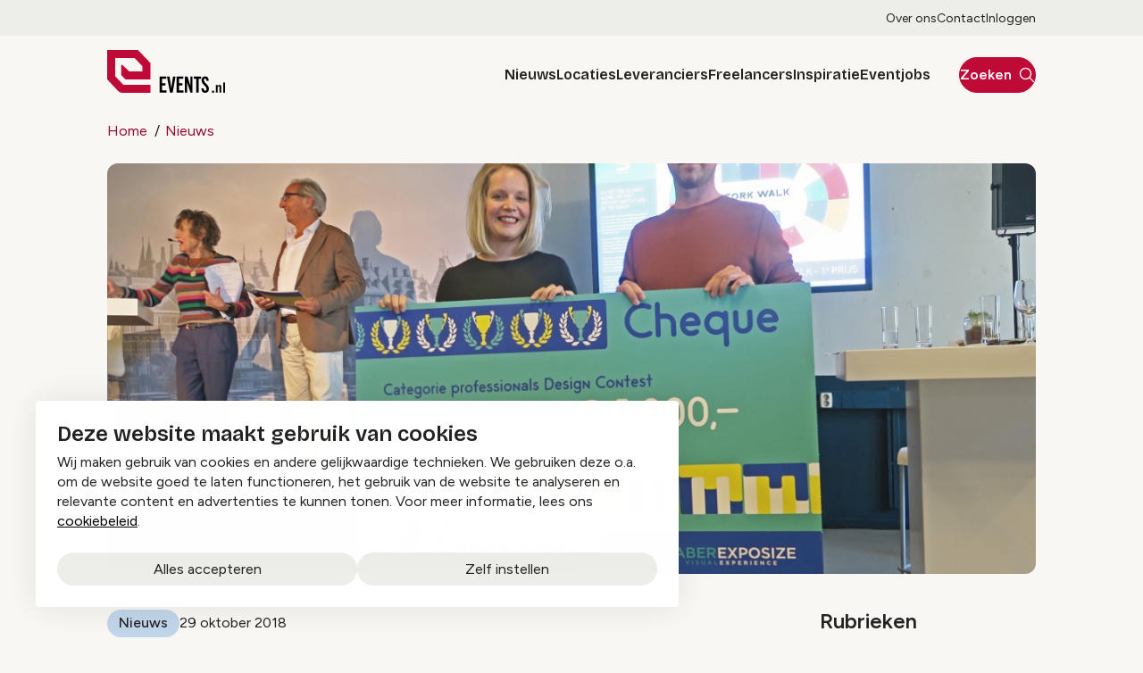

--- FILE ---
content_type: text/css
request_url: https://www.events.nl/sites/events/files/css/css_kMDj5V_HfcIBdq8Ex-bWO97t87LEBMXOSgu3SejXftY.css?delta=0&language=nl&theme=events&include=eJx9juEOgyAMhF-IwCOZoieyASUUdL79cGr2Y8n-3Nf0mt5Rqt5yNXRSz1yiGrnATKVlCpoe9FJYkaoYS4J7Hjnvwaenmg8dRuanR0eSbpuLQ6REDkVlKuQK5UXuv9-Nbik3G7wsmJTsUhHPpNVjE_NRHXlqAWqDPRqaixoBsefoCZV8EF3ZuT9nESK9z49_yBs6cmfr
body_size: 3329
content:
/* @license GPL-2.0-or-later https://www.drupal.org/licensing/faq */
.progress{position:relative;}.progress__track{min-width:100px;max-width:100%;height:16px;margin-top:5px;border:1px solid;background-color:#fff;}.progress__bar{width:3%;min-width:3%;max-width:100%;height:16px;background-color:#000;}.progress__description,.progress__percentage{overflow:hidden;margin-top:0.2em;color:#555;font-size:0.875em;}.progress__description{float:left;}[dir="rtl"] .progress__description{float:right;}.progress__percentage{float:right;}[dir="rtl"] .progress__percentage{float:left;}.progress--small .progress__track{height:7px;}.progress--small .progress__bar{height:7px;background-size:20px 20px;}
.ajax-progress{display:inline-block;padding:1px 5px 2px 5px;}[dir="rtl"] .ajax-progress{float:right;}.ajax-progress-throbber .throbber{display:inline;padding:1px 5px 2px;background:transparent url(/core/misc/throbber-active.gif) no-repeat 0 center;}.ajax-progress-throbber .message{display:inline;padding:1px 5px 2px;}tr .ajax-progress-throbber .throbber{margin:0 2px;}.ajax-progress-bar{width:16em;}.ajax-progress-fullscreen{position:fixed;z-index:1000;top:48.5%;left:49%;width:24px;height:24px;padding:4px;opacity:0.9;border-radius:7px;background-color:#232323;background-image:url(/core/misc/loading-small.gif);background-repeat:no-repeat;background-position:center center;}[dir="rtl"] .ajax-progress-fullscreen{right:49%;left:auto;}
.text-align-left{text-align:left;}.text-align-right{text-align:right;}.text-align-center{text-align:center;}.text-align-justify{text-align:justify;}.align-left{float:left;}.align-right{float:right;}.align-center{display:block;margin-right:auto;margin-left:auto;}
.fieldgroup{padding:0;border-width:0;}
.container-inline div,.container-inline label{display:inline-block;}.container-inline .details-wrapper{display:block;}
.clearfix::after{display:table;clear:both;content:"";}
.js details:not([open]) .details-wrapper{display:none;}
.hidden{display:none;}.visually-hidden{position:absolute !important;overflow:hidden;clip:rect(1px,1px,1px,1px);width:1px;height:1px;word-wrap:normal;}.visually-hidden.focusable:active,.visually-hidden.focusable:focus-within{position:static !important;overflow:visible;clip:auto;width:auto;height:auto;}.invisible{visibility:hidden;}
.item-list__comma-list,.item-list__comma-list li{display:inline;}.item-list__comma-list{margin:0;padding:0;}.item-list__comma-list li::after{content:", ";}.item-list__comma-list li:last-child::after{content:"";}
.js .js-hide{display:none;}.js-show{display:none;}.js .js-show{display:block;}
.nowrap{white-space:nowrap;}
.position-container{position:relative;}
.reset-appearance{margin:0;padding:0;border:0 none;background:transparent;line-height:inherit;-webkit-appearance:none;appearance:none;}
.resize-none{resize:none;}.resize-vertical{min-height:2em;resize:vertical;}.resize-horizontal{max-width:100%;resize:horizontal;}.resize-both{max-width:100%;min-height:2em;resize:both;}
.system-status-counter__status-icon{display:inline-block;width:25px;height:25px;vertical-align:middle;}.system-status-counter__status-icon::before{display:block;width:100%;height:100%;content:"";background-repeat:no-repeat;background-position:center 2px;background-size:16px;}.system-status-counter__status-icon--error::before{background-image:url(/core/misc/icons/e32700/error.svg);}.system-status-counter__status-icon--warning::before{background-image:url(/core/misc/icons/e29700/warning.svg);}.system-status-counter__status-icon--checked::before{background-image:url(/core/misc/icons/73b355/check.svg);}
.system-status-report-counters__item{width:100%;margin-bottom:0.5em;padding:0.5em 0;text-align:center;white-space:nowrap;background-color:rgba(0,0,0,0.063);}@media screen and (min-width:60em){.system-status-report-counters{display:flex;flex-wrap:wrap;justify-content:space-between;}.system-status-report-counters__item--half-width{width:49%;}.system-status-report-counters__item--third-width{width:33%;}}
.system-status-general-info__item{margin-top:1em;padding:0 1em 1em;border:1px solid #ccc;}.system-status-general-info__item-title{border-bottom:1px solid #ccc;}
.tablesort{display:inline-block;width:16px;height:16px;background-size:100%;}.tablesort--asc{background-image:url(/core/misc/icons/787878/twistie-down.svg);}.tablesort--desc{background-image:url(/core/misc/icons/787878/twistie-up.svg);}
.antibot-message{border:1px solid;border-width:1px 1px 1px 0;border-radius:2px;padding:15px;word-wrap:break-word;overflow-wrap:break-word;margin:9px 0 10px 8px;}.antibot-message-warning{background-color:#fdf8ed;border-color:#f4daa6 #f4daa6 #f4daa6 transparent;color:#734c00;box-shadow:-8px 0 0 #e09600;}.antibot-message-error{background-color:#fcf4f2;color:#a51b00;border-color:#f9c9bf #f9c9bf #f9c9bf transparent;box-shadow:-8px 0 0 #e62600;}
.views-align-left{text-align:left;}.views-align-right{text-align:right;}.views-align-center{text-align:center;}.views-view-grid .views-col{float:left;}.views-view-grid .views-row{float:left;clear:both;width:100%;}.views-display-link + .views-display-link{margin-left:0.5em;}
.webform-details-toggle-state-wrapper{text-align:right;margin-top:1em;}[dir="rtl"] .webform-details-toggle-state-wrapper{text-align:left;}.webform-details-toggle-state-wrapper + details{margin-top:0;}.webform-details-toggle-state{margin-top:0;padding:0;cursor:pointer;border:0;background:transparent;font-size:1em;text-decoration:none;color:#337ab7;}.webform-details-toggle-state:hover,.webform-details-toggle-statelink:focus{text-decoration:underline;}.webform-tabs .webform-details-toggle-state-wrapper{float:right;}@media screen and (max-width:600px){.webform-tabs .webform-details-toggle-state-wrapper{float:none;}}
.webform-message--close .messages{position:relative;padding-right:35px;}.webform-message--close .webform-message__link{display:none;}html.js .webform-message--close .webform-message__link{position:absolute;top:11px;right:10px;display:block;font-size:24px;line-height:24px;}html[dir="rtl"].js .webform-message--close .webform-message__link{top:11px;right:inherit;left:10px;}.webform-message__link{opacity:0.33;color:inherit;}.webform-message__link:link{text-decoration:none;border-bottom:none;}.webform-message__link:hover,.webform-message__link:focus,.webform-message__link:active{text-decoration:none;opacity:1;color:inherit;border-bottom:none;}html.js .js-webform-message--close-storage{display:none;}.js-webform-message--close .button--dismiss{display:none;}
html.js .js-webform-visually-hidden,html.js .js-webform-visually-hidden[style*="display: none"]{position:absolute !important;display:inline !important;overflow:hidden;clip:rect(1px,1px,1px,1px);width:1px;height:1px;word-wrap:normal;}.js-form-item.js-webform-states-hidden,.js-form-submit.js-webform-states-hidden,.js-form-wrapper.js-webform-states-hidden,.js-webform-text-format-hidden > .js-text-format-wrapper{display:none;}.form--inline .form-item{float:left;margin-right:0.5em;}[dir="rtl"] .form--inline .form-item{float:right;margin-right:0;margin-left:0.5em;}.webform-element-description p:first-child{margin-top:0;}.webform-element-description p:last-child{margin-bottom:0;}.form-item .container-inline{margin:2px 0;}.form-checkboxes .form-required:after,.form-radios .form-required:after{display:none;}.webform-element--title-inline > label{display:inline;padding-right:0.5em;}.webform-element--title-inline > div.container-inline{display:inline;}.form-composite.webform-fieldset--title-inline legend{float:left;margin:0.4em 0.5em 0.4em 0;}[dir=rtl] .form-composite.webform-fieldset--title-inline legend{float:right;margin-right:0;margin-left:0.5em;}.form-composite.webform-fieldset--title-inline .fieldset-wrapper,.form-composite.webform-fieldset--title-inline .fieldset-wrapper > div{display:inline;}.webform-element--title-inline .form-radios,.webform-element--title-inline .form-checkboxes{display:inline;}.webform-submission-form strong.error.form-item--error-message{display:block;}.webform-readonly input[type="date"],.webform-readonly input[type="datetime-local"],.webform-readonly input[type="email"],.webform-readonly input[type="number"],.webform-readonly input[type="password"],.webform-readonly input[type="search"],.webform-readonly input[type="tel"],.webform-readonly input[type="text"],.webform-readonly input[type="time"],.webform-readonly input[type="url"],.webform-readonly textarea{color:#6B6B6B;border-color:#bbb;background:#ededed;}
:root{--_cookie-consent__font-family:Arial,Sans-serif;--_cookie-consent__heading-font-family:var(--_cookie-consent__font-family);}@keyframes cookieConsentFadeIn{0%{opacity:0;}100%{opacity:1;}}@keyframes cookieConsentSlideUp{0%{opacity:0;transform:translateY(100%);}100%{opacity:1;transform:translateY(0%);}}.invisible-accessible,.sr-only{border:0 !important;clip:rect(1px,1px,1px,1px) !important;-webkit-clip-path:inset(50%) !important;clip-path:inset(50%) !important;height:1px !important;overflow:hidden !important;padding:0 !important;position:absolute !important;width:1px !important;white-space:nowrap !important;}.cookie-consent{animation:cookieConsentFadeIn forwards 0.5s;font-family:var(--_cookie-consent__font-family);box-sizing:border-box;position:fixed;z-index:10000;bottom:0px;left:0px;width:100%;max-width:720px;border-radius:4px;background-color:#fff;padding:24px;box-shadow:0px 0px 40px 0px rgba(0,0,0,0.10);line-height:1.4;max-height:80vh;overflow-y:auto;}.cookie-consent button,.cookie-consent label{font-family:var(--_cookie-consent__font-family);text-transform:unset;}.cookie-consent h2,.cookie-consent h3{font-family:var(--_cookie-consent__heading-font-family);text-transform:unset;}.cookie-consent a:link,.cookie-consent a:visited{color:var(--_cookie-consent__link-color,#000);text-decoration:underline;text-decoration-color:currentColor;}.cookie-consent a:hover,.cookie-consent a:focus-visible,.cookie-consent a:active{color:var(--_cookie-consent__link-color-hover,#000);text-decoration:none;text-decoration-color:currentColor;}.cookie-consent button{background-color:var(--_cookie-consent__button-bg-color,#000);border:1px solid var(--_cookie-consent__button-border-color,#000);color:var(--_cookie-consent__button-text-color,#fff);border-radius:var(--_cookie-consent__button-border-radius,3px);padding:8px 24px;transition:background-color 200ms,border-color 200ms,color 200ms;}.cookie-consent button:hover,.cookie-consent button:active,.cookie-consent button:focus{background-color:var(--_cookie-consent__button-bg-color-hover,#000);border-color:var(--_cookie-consent__button-border-color-hover,#000);color:var(--_cookie-consent__button-text-color-hover,#fff);}.cookie-consent fieldset{border:none;padding:0;margin:0;}.cookie-consent legend{font-weight:bold;padding:0;margin-bottom:0;}.cookie-consent__button,.cookie-consent .button,.cookie-consent button{border-radius:var(--_cookie-consent__button-border-radius,3px);font-size:16px;margin:0;}.cookie-consent__title{font-size:24px;margin:0 0 8px;}.cookie-consent__intro{font-size:16px;margin:0 0 24px;}p.cookie-consent__intro:last-child{margin-bottom:24px;}.cookie-consent__button-row{margin-top:24px;display:flex;flex-direction:column;gap:16px;}.cookie-consent .button__icon .icon{display:inline-block;width:1em;height:1em;}.cookie-consent__option-row{border-top:1px solid #999;border-bottom:1px solid #999;}.cookie-consent__option-row + .cookie-consent__option-row{border-top:none;}.cookie-consent__option__inner{padding:12px 0 8px;display:flex;flex-direction:column;gap:8px;}.cookie-consent__option__toggles{flex-shrink:0;display:flex;gap:16px;align-items:center;justify-content:flex-start;}.cookie-consent__option-row:has(:focus-visible){border:2px solid #000;}p.cookie-consent__item__text__intro{margin:0;font-size:14px;}.cookie-consent input[type='radio']{border:0 !important;clip:rect(1px,1px,1px,1px) !important;-webkit-clip-path:inset(50%) !important;clip-path:inset(50%) !important;height:1px !important;overflow:hidden !important;padding:0 !important;position:absolute !important;width:1px !important;white-space:nowrap !important;}.cookie-consent__toggle-label{display:block;line-height:1;position:relative;}.cookie-consent__toggle-label__icon{position:absolute;top:14px;left:11px;}.cookie-consent__toggle-label__icon .icon{width:21px;height:16px;fill:#000;stroke:none;}input[type='radio'] + .cookie-consent__toggle-label:before{content:'';display:inline-block;width:44px;height:44px;background:#fff;border-radius:50%;border:1px solid #333;}input[type='radio']:checked + .cookie-consent__toggle-label--yes:before{background:#333;}input[type='radio']:checked + .cookie-consent__toggle-label--no:before{background:#333;}input[type='radio']:checked + .cookie-consent__toggle-label .icon{fill:#fff;}.cookie-consent__item--inactive input[type='radio'] + .cookie-consent__toggle-label:before{opacity:0.55;}.cookie-consent__item--inactive input[type='radio'] + .cookie-consent__toggle-label--no .icon{opacity:0.55;}@media screen and (min-width:600px){.cookie-consent{bottom:24px;left:24px;width:calc(100% - 48px);}.cookie-consent__button-row{flex-direction:row;flex-wrap:wrap;gap:24px;}.cookie-consent__option__inner{padding:8px 0;flex-direction:row;gap:24px;}}@media screen and (min-width:1000px){.cookie-consent{bottom:40px;left:40px;max-height:none;overflow-y:hidden;}.cookie-consent__option__inner{gap:40px;}}.cookie-error{background:var(--_cookie-consent__error-bg-color,#efefef);width:100%;aspect-ratio:16/9;border-radius:0px;position:relative;}.cookie-error .cookie-error__inner{position:absolute;top:0;left:0;bottom:0;right:0;padding:16px;display:flex;flex-direction:column;justify-content:center;align-items:center;}.cookie-error .cookie-error__inner > *{flex:0 0 auto;text-align:center;}.cookie-error .button{margin-bottom:0;}.cookie-consent label.cookie-consent__toggle-label{padding:0;width:44px;height:44px;}.cookie-consent input[type='radio'] + .cookie-consent__toggle-label:before{top:0;}.cookie-consent input[type='radio'] + .cookie-consent__toggle-label:after{display:none;}
.paragraph--unpublished{background-color:#fff4f4;}


--- FILE ---
content_type: text/css
request_url: https://www.events.nl/sites/events/files/css/css_TzS7I5mv9RDtzI8OsLNPWMQiFEWxPmHhmktUcnoCVHM.css?delta=1&language=nl&theme=events&include=eJx9juEOgyAMhF-IwCOZoieyASUUdL79cGr2Y8n-3Nf0mt5Rqt5yNXRSz1yiGrnATKVlCpoe9FJYkaoYS4J7Hjnvwaenmg8dRuanR0eSbpuLQ6REDkVlKuQK5UXuv9-Nbik3G7wsmJTsUhHPpNVjE_NRHXlqAWqDPRqaixoBsefoCZV8EF3ZuT9nESK9z49_yBs6cmfr
body_size: 23829
content:
/* @license GPL-2.0-or-later https://www.drupal.org/licensing/faq */
html{line-height:1.15;-webkit-text-size-adjust:100%}body{margin:0}main{display:block}h1{font-size:2em;margin:.67em 0}hr{-webkit-box-sizing:content-box;box-sizing:content-box;height:0;overflow:visible}pre{font-family:monospace,monospace;font-size:1em}a{background-color:rgba(0,0,0,0)}abbr[title]{border-bottom:none;text-decoration:underline;-webkit-text-decoration:underline dotted;text-decoration:underline dotted}b,strong{font-weight:bolder}code,kbd,samp{font-family:monospace,monospace;font-size:1em}small{font-size:80%}sub,sup{font-size:75%;line-height:0;position:relative;vertical-align:baseline}sub{bottom:-0.25em}sup{top:-0.5em}img{border-style:none}input[type=file]::-webkit-file-upload-button{font-family:inherit;font-size:100%;line-height:1.15;margin:0}button,input[type=file]::file-selector-button,input,optgroup,select,textarea{font-family:inherit;font-size:100%;line-height:1.15;margin:0}input[type=file]::-webkit-file-upload-button{overflow:visible}button,input[type=file]::file-selector-button,input{overflow:visible}input[type=file]::-webkit-file-upload-button{text-transform:none}button,input[type=file]::file-selector-button,select{text-transform:none}input[type=file]::-webkit-file-upload-button{-webkit-appearance:button}button,input[type=file]::file-selector-button,[type=button],[type=reset],[type=submit]{-webkit-appearance:button}button::-moz-focus-inner,[type=button]::-moz-focus-inner,[type=reset]::-moz-focus-inner,[type=submit]::-moz-focus-inner{border-style:none;padding:0}button:-moz-focusring,input[type=file]:-moz-focusring::file-selector-button,[type=button]:-moz-focusring,[type=reset]:-moz-focusring,[type=submit]:-moz-focusring{outline:1px dotted ButtonText}fieldset{padding:.35em .75em .625em}legend{-webkit-box-sizing:border-box;box-sizing:border-box;color:inherit;display:table;max-width:100%;padding:0;white-space:normal}progress{vertical-align:baseline}textarea{overflow:auto}[type=checkbox],[type=radio]{-webkit-box-sizing:border-box;box-sizing:border-box;padding:0}[type=number]::-webkit-inner-spin-button,[type=number]::-webkit-outer-spin-button{height:auto}[type=search]{-webkit-appearance:textfield;outline-offset:-2px}[type=search]::-webkit-search-decoration{-webkit-appearance:none}::-webkit-file-upload-button{-webkit-appearance:button;font:inherit}details{display:block}summary{display:list-item}template{display:none}[hidden]{display:none}:root{--eventsCherry:#BF0A38;--eventsSteel:#C0D6E8;--eventsPurple:#D59CFB;--eventsMint:#A0F0C9;--eventsBlueberry:#C0D6E8;--eventsLime:#CDF545;--eventsStone:#d9d9d9;--eventsBeige:#EDEDE9;--eventsEggshell:#F8F7F4;--eventsWhite:#ffffff;--eventsCherry100:#FBD3DD;--eventsCherry500:#F384A1;--eventsCherryDark:#96062B;--eventsSteel100:#E9F4FC;--eventsSteel500:#D2E6F5;--eventsSteelDark:#9DBED9;--eventsPurple100:#F9F1FF;--eventsPurple500:#EDD2FF;--eventsPurpleDark:#BE7AEC;--eventsMint100:#DFFEEF;--eventsMint500:#C6FEE3;--eventsMintDark:#6DCB9D;--eventsBlueberry100:#E9F4FC;--eventsBlueberry500:#D2E6F5;--eventsBlueberryDark:#9DBED9;--eventsLime100:#FAFFE8;--eventsLime500:#E9FF9D;--eventsLimeDark:#A2CD12;--eventsBlack:#222222;--eventsBlack900:#383838;--eventsBlack800:#646464;--eventsBlack500:#A0A0A0;--eventsBlack100:#F6F6F6;--eventsFontColour:var(--eventsBlack);--eventsFontHeadingColour:var(--eventsBlack);--eventsLinkColour:var(--eventsCherry);--eventsLinkColourHover:var(--eventsCherryDark);--eventsLineColour:var(--eventsStone);--eventsErrorBackgroundColour:#FFEFEA;--eventsErrorBorderColour:#FFA592;--eventsErrorTextColour:#ff0000;--eventsSuccessBackgroundColour:#EDFFE9;--eventsSuccessBorderColour:#91D481;--eventsSuccessTextColour:#20A000;--eventsInformationBackgroundColour:#EEF9FF;--eventsInformationBorderColour:#8BD5FF;--eventsInformationTextColour:#009BF2;--eventsWarningBackgroundColour:#FFF7DB;--eventsWarningBorderColour:#FFE588;--eventsWarningTextColour:#E9A700;--eventsFavouriteColour:var(--eventsCherry);--eventsFavouriteColour500:var(--eventsCherry500)}:root{--eventsFontFamily:"Figtree",sans-serif;--eventsHeadingFontFamily:"Bricolage Grotesque",sans-serif;--eventsLineHeight:1.5;--eventsHeadingLineHeight:1.1;--eventsLabelLineHeight:1.1;--eventsSiteMaxWidth:104rem;--eventsLayoutMaxWidth:100rem;--eventsLayoutPaddingHorizontal:1.25rem;--eventsLayoutPaddingVertical:0;--eventsGridMaxWidth:60rem;--eventsBottomMargin:2.5rem;--eventsBorderRadius:12px;--eventsTransitionSpeed:200ms;--eventsTransitionEasing:linear;--z-index-menu:100;--z-index-search:110}body{--primaryColour:var(--eventsCherry);--primaryColour100:var(--eventsCherry100);--primaryColour500:var(--eventsCherry500);--primaryColourDark:var(--eventsCherryDark);--secondaryColour:var(--eventsSteel);--secondaryColour100:var(--eventsSteel100);--secondaryColour500:var(--eventsSteel500);--secondaryColourDark:var(--eventsSteelDark);--primaryColourOnLightBg:var(--eventsCherryDark)}[data-theme=events]{--primaryColour:var(--eventsCherry);--primaryColour100:var(--eventsCherry100);--primaryColour500:var(--eventsCherry500);--primaryColourDark:var(--eventsCherryDark);--secondaryColour:var(--eventsSteel);--secondaryColour100:var(--eventsSteel100);--secondaryColour500:var(--eventsSteel500);--secondaryColourDark:var(--eventsSteelDark);--primaryColourOnLightBg:var(--eventsCherryDark)}[data-theme=eventorganize]{--primaryColour:var(--eventsPurple);--primaryColour100:var(--eventsPurple100);--primaryColour500:var(--eventsPurple500);--primaryColourDark:var(--eventsPurpleDark);--secondaryColour:var(--eventsMint);--secondaryColour100:var(--eventsMint100);--secondaryColour500:var(--eventsMint500);--secondaryColourDark:var(--eventsMintDark);--contrastOnPrimaryColour:var(--eventsBlack);--primaryColourOnLightBg:var(--eventsPurpleDark);--iconSearch:url("/themes/custom/events/images/dist/icons/icon-search--dark.svg");--iconSend:url("/themes/custom/events/images/dist/icons/icon-send--dark.svg")}[data-theme=eventbranche]{--primaryColour:var(--eventsLime);--primaryColour100:var(--eventsLime100);--primaryColour500:var(--eventsLime500);--primaryColourDark:var(--eventsLimeDark);--secondaryColour:var(--eventsBlueberry);--secondaryColour100:var(--eventsBlueberry100);--secondaryColour500:var(--eventsBlueberry500);--secondaryColourDark:var(--eventsBlueberryDark);--contrastOnPrimaryColour:var(--eventsBlack);--primaryColourOnLightBg:var(--eventsLimeDark);--iconSearch:url("/themes/custom/events/images/dist/icons/icon-search--dark.svg");--iconSend:url("/themes/custom/events/images/dist/icons/icon-send--dark.svg")}:root{--eventsCherry:#BF0A38;--eventsSteel:#C0D6E8;--eventsPurple:#D59CFB;--eventsMint:#A0F0C9;--eventsBlueberry:#C0D6E8;--eventsLime:#CDF545;--eventsStone:#d9d9d9;--eventsBeige:#EDEDE9;--eventsEggshell:#F8F7F4;--eventsWhite:#ffffff;--eventsCherry100:#FBD3DD;--eventsCherry500:#F384A1;--eventsCherryDark:#96062B;--eventsSteel100:#E9F4FC;--eventsSteel500:#D2E6F5;--eventsSteelDark:#9DBED9;--eventsPurple100:#F9F1FF;--eventsPurple500:#EDD2FF;--eventsPurpleDark:#BE7AEC;--eventsMint100:#DFFEEF;--eventsMint500:#C6FEE3;--eventsMintDark:#6DCB9D;--eventsBlueberry100:#E9F4FC;--eventsBlueberry500:#D2E6F5;--eventsBlueberryDark:#9DBED9;--eventsLime100:#FAFFE8;--eventsLime500:#E9FF9D;--eventsLimeDark:#A2CD12;--eventsBlack:#222222;--eventsBlack900:#383838;--eventsBlack800:#646464;--eventsBlack500:#A0A0A0;--eventsBlack100:#F6F6F6;--eventsFontColour:var(--eventsBlack);--eventsFontHeadingColour:var(--eventsBlack);--eventsLinkColour:var(--eventsCherry);--eventsLinkColourHover:var(--eventsCherryDark);--eventsLineColour:var(--eventsStone);--eventsErrorBackgroundColour:#FFEFEA;--eventsErrorBorderColour:#FFA592;--eventsErrorTextColour:#ff0000;--eventsSuccessBackgroundColour:#EDFFE9;--eventsSuccessBorderColour:#91D481;--eventsSuccessTextColour:#20A000;--eventsInformationBackgroundColour:#EEF9FF;--eventsInformationBorderColour:#8BD5FF;--eventsInformationTextColour:#009BF2;--eventsWarningBackgroundColour:#FFF7DB;--eventsWarningBorderColour:#FFE588;--eventsWarningTextColour:#E9A700;--eventsFavouriteColour:var(--eventsCherry);--eventsFavouriteColour500:var(--eventsCherry500)}:root{--eventsFontFamily:"Figtree",sans-serif;--eventsHeadingFontFamily:"Bricolage Grotesque",sans-serif;--eventsLineHeight:1.5;--eventsHeadingLineHeight:1.1;--eventsLabelLineHeight:1.1;--eventsSiteMaxWidth:104rem;--eventsLayoutMaxWidth:100rem;--eventsLayoutPaddingHorizontal:1.25rem;--eventsLayoutPaddingVertical:0;--eventsGridMaxWidth:60rem;--eventsBottomMargin:2.5rem;--eventsBorderRadius:12px;--eventsTransitionSpeed:200ms;--eventsTransitionEasing:linear;--z-index-menu:100;--z-index-search:110}body{--primaryColour:var(--eventsCherry);--primaryColour100:var(--eventsCherry100);--primaryColour500:var(--eventsCherry500);--primaryColourDark:var(--eventsCherryDark);--secondaryColour:var(--eventsSteel);--secondaryColour100:var(--eventsSteel100);--secondaryColour500:var(--eventsSteel500);--secondaryColourDark:var(--eventsSteelDark);--primaryColourOnLightBg:var(--eventsCherryDark)}[data-theme=events]{--primaryColour:var(--eventsCherry);--primaryColour100:var(--eventsCherry100);--primaryColour500:var(--eventsCherry500);--primaryColourDark:var(--eventsCherryDark);--secondaryColour:var(--eventsSteel);--secondaryColour100:var(--eventsSteel100);--secondaryColour500:var(--eventsSteel500);--secondaryColourDark:var(--eventsSteelDark);--primaryColourOnLightBg:var(--eventsCherryDark)}[data-theme=eventorganize]{--primaryColour:var(--eventsPurple);--primaryColour100:var(--eventsPurple100);--primaryColour500:var(--eventsPurple500);--primaryColourDark:var(--eventsPurpleDark);--secondaryColour:var(--eventsMint);--secondaryColour100:var(--eventsMint100);--secondaryColour500:var(--eventsMint500);--secondaryColourDark:var(--eventsMintDark);--contrastOnPrimaryColour:var(--eventsBlack);--primaryColourOnLightBg:var(--eventsPurpleDark);--iconSearch:url("/themes/custom/events/images/dist/icons/icon-search--dark.svg");--iconSend:url("/themes/custom/events/images/dist/icons/icon-send--dark.svg")}[data-theme=eventbranche]{--primaryColour:var(--eventsLime);--primaryColour100:var(--eventsLime100);--primaryColour500:var(--eventsLime500);--primaryColourDark:var(--eventsLimeDark);--secondaryColour:var(--eventsBlueberry);--secondaryColour100:var(--eventsBlueberry100);--secondaryColour500:var(--eventsBlueberry500);--secondaryColourDark:var(--eventsBlueberryDark);--contrastOnPrimaryColour:var(--eventsBlack);--primaryColourOnLightBg:var(--eventsLimeDark);--iconSearch:url("/themes/custom/events/images/dist/icons/icon-search--dark.svg");--iconSend:url("/themes/custom/events/images/dist/icons/icon-send--dark.svg")}.fs-3xs,.banner__postfix,.media-source__description p{font-size:10px}@media only screen and (min-width:750px){.fs-3xs,.banner__postfix,.media-source__description p{font-size:12px}}.fs-2xs,.do-favorite__button .button__text,.webform--newsletter .webform-confirmation__message,.nav-toggle__text,.label,.webform-element-help,.webform-element-help--content,.webform-element-help--title,figure figcaption{font-size:14px}@media only screen and (min-width:750px){.fs-2xs,.do-favorite__button .button__text,.webform--newsletter .webform-confirmation__message,.nav-toggle__text,.label,.webform-element-help,.webform-element-help--content,.webform-element-help--title,figure figcaption{font-size:16px}}input[type=file]::-webkit-file-upload-button{font-size:16px}.fs-xs,.breadcrumbs__item,.filters input[type=radio]+label,.filters input[type=checkbox]+label,.filters legend,.button,button,input[type=file]::file-selector-button,img{font-size:16px}.fs-s,.search-page__filter-wrapper,.related-companies__company a:link,.related-companies__company a:visited,.teaser--featured .teaser__title,.keyvisual__infoblock,input[type=checkbox]+label,input[type=radio]+label,input,label,dl,.paragraph ol li,.paragraph ul li,p,h4,.delta{font-size:16px}@media only screen and (min-width:750px){.fs-s,.search-page__filter-wrapper,.related-companies__company a:link,.related-companies__company a:visited,.teaser--featured .teaser__title,.keyvisual__infoblock,input[type=checkbox]+label,input[type=radio]+label,input,label,dl,.paragraph ol li,.paragraph ul li,p,h4,.delta{font-size:18px}}.fs-sm,.search-result__title a,.search-page__no-results-found,.related-companies__title,.top-cta__title,.keyvisual__url,.keyvisual__company,.keyvisual__intro,.keyvisual__aside__header,.footer h2,.intro,.intro p{font-size:20px}@media only screen and (min-width:750px){.fs-sm,.search-result__title a,.search-page__no-results-found,.related-companies__title,.top-cta__title,.keyvisual__url,.keyvisual__company,.keyvisual__intro,.keyvisual__aside__header,.footer h2,.intro,.intro p{font-size:24px}}.fs-m,.keyvisual__title-block:has(.js-keyvisual-secimage) h1,legend,h3,.gamma{font-size:28px}@media only screen and (min-width:750px){.fs-m,.keyvisual__title-block:has(.js-keyvisual-secimage) h1,legend,h3,.gamma{font-size:40px}}.fs-l,.taxonomy__subtitle,h2,.beta{font-size:clamp(2rem,2.341vw + 1.451rem,3.5rem)}.fs-xl,.search-overlay__title,.index__title,.keyvisual__visualcontent__title,h1,.alpha{font-size:clamp(2.375rem,2.537vw + 1.78rem,4rem)}.fs-2xl{font-size:clamp(3rem,3.122vw + 2.268rem,5rem)}*,*:before,*:after{-webkit-box-sizing:inherit;box-sizing:inherit}html{-webkit-box-sizing:border-box;box-sizing:border-box;font-size:100%;font-family:var(--eventsFontFamily);color:var(--eventsFontColour);line-height:var(--eventsLineHeight);-webkit-text-size-adjust:100%;-webkit-font-smoothing:antialiased;-moz-osx-font-smoothing:grayscale;scroll-behavior:smooth}body{margin:0;overflow-x:hidden;background-color:var(--eventsEggshell)}picture{display:block}img{max-width:100%;height:auto}figure{margin:0 0 2rem;text-align:center}figure>div{display:inline-block;margin:0 auto;max-width:100%}.video{position:relative;padding-bottom:56.25%;padding-top:25px;height:0;margin-bottom:3rem}.video iframe{position:absolute;top:0;left:0;width:100%;height:100%}.cover-image{min-height:300px;position:relative}.cover-image .cover-image--inner-wrap{position:absolute;width:100%;height:100%;top:0;right:0;bottom:0;left:0}.cover-image .cover-image--inner-wrap img{display:block;width:100%;height:100%;-o-object-fit:cover;object-fit:cover;-o-object-position:50% 50%;object-position:50% 50%;font-family:"object-fit: cover; object-position: 50% 50%;"}.hide{display:none}.skip-link{background:#fff;color:#000;padding:.625rem 1rem;position:absolute;-webkit-transform:translateX(-50%) translateY(-100%);transform:translateX(-50%) translateY(-100%);-webkit-transition:-webkit-transform .3s;transition:-webkit-transform .3s;transition:transform .3s;transition:transform .3s,-webkit-transform .3s;margin:0 auto;left:50%;top:0;font-family:sans-serif;font-weight:bold;font-size:1rem;border:1px solid #000;border-radius:40px;opacity:0}.skip-link:link,.skip-link:visited{color:#000}.skip-link:hover,.skip-link:focus,.skip-link:active{text-decoration:underline;opacity:1;outline:none}.skip-link:focus{-webkit-transform:translateX(-50%) translateY(0%);transform:translateX(-50%) translateY(0%)}.invisible-accessible,.sr-only,.pager__item--last a span,.pager__item--first a span,.form-managed-file .js-form-submit.js-hide,input[type=checkbox],input[type=radio]{border:0 !important;clip:rect(1px,1px,1px,1px) !important;-webkit-clip-path:inset(50%) !important;clip-path:inset(50%) !important;height:1px !important;overflow:hidden !important;padding:0 !important;position:absolute !important;width:1px !important;white-space:nowrap !important}.node--unpublished{background-color:#fff4f4 !important}*[id]{scroll-margin-top:24px}@-webkit-keyframes fadeout{from{opacity:1}to{opacity:0}}@keyframes fadeout{from{opacity:1}to{opacity:0}}@-webkit-keyframes fadein{from{opacity:0}to{opacity:1}}@keyframes fadein{from{opacity:0}to{opacity:1}}@-webkit-keyframes pulse{0%{opacity:1}50%{opacity:0}100%{opacity:1}}@keyframes pulse{0%{opacity:1}50%{opacity:0}100%{opacity:1}}@-webkit-keyframes slidein{0%{-webkit-transform:translateX(100%);transform:translateX(100%)}100%{-webkit-transform:translateX(0%);transform:translateX(0%)}}@keyframes slidein{0%{-webkit-transform:translateX(100%);transform:translateX(100%)}100%{-webkit-transform:translateX(0%);transform:translateX(0%)}}@-webkit-keyframes slideout{0%{-webkit-transform:translateX(0%);transform:translateX(0%)}100%{-webkit-transform:translateX(100%);transform:translateX(100%)}}@keyframes slideout{0%{-webkit-transform:translateX(0%);transform:translateX(0%)}100%{-webkit-transform:translateX(100%);transform:translateX(100%)}}@-webkit-keyframes toRightFromLeft{49%{-webkit-transform:translate(100%);transform:translate(100%)}50%{opacity:0;-webkit-transform:translate(-100%);transform:translate(-100%)}51%{opacity:1}}@keyframes toRightFromLeft{49%{-webkit-transform:translate(100%);transform:translate(100%)}50%{opacity:0;-webkit-transform:translate(-100%);transform:translate(-100%)}51%{opacity:1}}@-webkit-keyframes toLeftFromRight{49%{-webkit-transform:translate(-100%);transform:translate(-100%)}50%{opacity:0;-webkit-transform:translate(100%);transform:translate(100%)}51%{opacity:1}}@keyframes toLeftFromRight{49%{-webkit-transform:translate(-100%);transform:translate(-100%)}50%{opacity:0;-webkit-transform:translate(100%);transform:translate(100%)}51%{opacity:1}}@-webkit-keyframes toBottomFromTop{49%{-webkit-transform:translateY(100%);transform:translateY(100%)}50%{opacity:0;-webkit-transform:translateY(-100%);transform:translateY(-100%)}51%{opacity:1}}@keyframes toBottomFromTop{49%{-webkit-transform:translateY(100%);transform:translateY(100%)}50%{opacity:0;-webkit-transform:translateY(-100%);transform:translateY(-100%)}51%{opacity:1}}@-webkit-keyframes fadedown{0%{-webkit-transform:translateY(-100%);transform:translateY(-100%);opacity:0}100%{-webkit-transform:translateY(0%);transform:translateY(0%);opacity:1}}@keyframes fadedown{0%{-webkit-transform:translateY(-100%);transform:translateY(-100%);opacity:0}100%{-webkit-transform:translateY(0%);transform:translateY(0%);opacity:1}}@-webkit-keyframes fadeup{0%{-webkit-transform:translateY(0%);transform:translateY(0%);opacity:1}100%{-webkit-transform:translateY(-100%);transform:translateY(-100%);opacity:0}}@keyframes fadeup{0%{-webkit-transform:translateY(0%);transform:translateY(0%);opacity:1}100%{-webkit-transform:translateY(-100%);transform:translateY(-100%);opacity:0}}@-webkit-keyframes fadedownmenu{0%{-webkit-transform:translateY(-32px);transform:translateY(-32px);opacity:0}100%{-webkit-transform:translateY(0%);transform:translateY(0%);opacity:1}}@keyframes fadedownmenu{0%{-webkit-transform:translateY(-32px);transform:translateY(-32px);opacity:0}100%{-webkit-transform:translateY(0%);transform:translateY(0%);opacity:1}}@-webkit-keyframes fadeAndShow{0%{-webkit-transform:translateY(-32px);transform:translateY(-32px);opacity:0}100%{-webkit-transform:translateY(0%);transform:translateY(0%);opacity:1}}@keyframes fadeAndShow{0%{-webkit-transform:translateY(-32px);transform:translateY(-32px);opacity:0}100%{-webkit-transform:translateY(0%);transform:translateY(0%);opacity:1}}.password-strength__meter{background-color:var(--eventsEggshell);border-radius:12px}.password-strength__indicator{border-radius:12px}.password-strength__indicator.is-weak{background-color:var(--eventsErrorTextColour)}.password-strength__indicator.is-fair{background-color:var(--eventsWarningTextColour)}.password-strength__indicator.is-good{background-color:var(--eventsSuccessTextColour)}.password-strength__indicator.is-strong{background-color:#2e992e}.block-local-tasks-block ul{padding:0;margin:0 0 var(--eventsBottomMargin);list-style:none;display:-webkit-box;display:-ms-flexbox;display:flex;-ms-flex-wrap:wrap;flex-wrap:wrap}.block-local-tasks-block ul li{margin-right:16px}.system-messages{margin-top:24px}.messages{margin:0 auto;padding:16px 24px;margin-bottom:24px;background-color:#fff;border-style:solid;border-color:var(--eventsBlack500);border-width:1px 1px 1px 1px}.messages p{margin-bottom:0}.messages--warning{background-color:color-mix(in srgb,var(--eventsWarningBorderColour) 30%,white 100%)}.messages--status,.messages--info{background-color:color-mix(in srgb,var(--eventsInformationBorderColour) 30%,white 100%)}.messages--error{background-color:color-mix(in srgb,var(--eventsErrorBorderColour) 30%,white 100%)}.messages--success{background-color:color-mix(in srgb,var(--eventsSuccesBorderColour) 30%,white 100%)}.messages.messages--info{background-color:color-mix(in srgb,var(--primaryColour) 30%,white 100%)}.user-login-form input,.user-pass input,.user-pass-reset input,.user-register-form input,.user-form input{max-width:420px}.user-login-form .form-submit,.user-pass .form-submit,.user-pass-reset .form-submit,.user-register-form .form-submit,.user-form .form-submit{width:auto;min-width:150px}@media only screen and (min-width:1000px){.layout--sidebar main,.layout--sidebar .main{display:grid;max-width:var(--eventsSiteMaxWidth);grid-template-columns:repeat(12,1fr);grid-column-gap:1.25rem;margin:0 auto}}@media only screen and (min-width:1000px){.layout--sidebar .layout__main{grid-column:1/9;grid-row:auto}}@media only screen and (min-width:1000px){.layout--sidebar .layout__sidebar{grid-column:9/-1;grid-row:auto}}.layout__inner-wrap{overflow:hidden;margin:0 auto;padding:var(--eventsLayoutPaddingVertical) var(--eventsLayoutPaddingHorizontal);max-width:var(--eventsLayoutMaxWidth);position:relative}@media only screen and (min-width:600px){.layout__inner-wrap{--eventsLayoutPaddingHorizontal:3.75rem}}@media only screen and (min-width:1000px){.layout__inner-wrap{--eventsLayoutPaddingHorizontal:7.5rem}}.layout__sidebar .layout__inner-wrap{--eventsLayoutPaddingHorizontal:0;--eventsLayoutPaddingVertical:0}@media only screen and (min-width:600px){.layout__sidebar .layout__inner-wrap{--eventsLayoutPaddingHorizontal:0;--eventsLayoutPaddingVertical:0}}@media only screen and (min-width:1000px){.layout__sidebar .layout__inner-wrap{--eventsLayoutPaddingHorizontal:0;--eventsLayoutPaddingVertical:0}}.layout--fullwidth-on-mobile{margin-left:-1.25rem;margin-right:-1.25rem}@media only screen and (min-width:600px){.layout--fullwidth-on-mobile{margin-left:0;margin-right:0}}:root{--grid-column:1/-1}.grid,.item-list>ul{display:grid;-webkit-box-pack:center;-ms-flex-pack:center;justify-content:center;-webkit-column-gap:16px;-moz-column-gap:16px;column-gap:16px;margin:0 auto;max-width:var(--grid-max-width,none);grid-template-columns:[content-start full-start aside-start] 1fr 1fr [content-end full-end aside-end]}@media only screen and (min-width:750px){.grid,.item-list>ul{grid-template-columns:[content-start full-start] 1fr 1fr 1fr 1fr 1fr 1fr 1fr 1fr [content-end aside-start] 1fr 1fr 1fr 1fr [aside-end full-end];-webkit-column-gap:24px;-moz-column-gap:24px;column-gap:24px}}@media only screen and (min-width:1000px){.grid,.item-list>ul{grid-template-columns:[content-start full-start] 1fr 1fr 1fr 1fr 1fr 1fr 1fr 1fr [content-end] 1fr [aside-start] 1fr 1fr 1fr [aside-end full-end]}}.grid__column{grid-column:var(--grid-column);grid-row:auto}.grid__column .grid__column>:last-child{margin-bottom:0}.grid__column--content{grid-column:content}.grid__column--full{grid-column:full}.grid__column--aside{grid-column:aside;position:relative}.grid__column--content+.grid__column--aside{margin-top:40px}@media only screen and (min-width:750px){.grid__column--content+.grid__column--aside{margin-top:0px}}@media only screen and (min-width:750px){.grid__column--aside .aside--overflowing-block{width:100%;position:absolute;z-index:1}}.grid__column--aside-wide{position:relative;grid-column:1/-1}@media only screen and (min-width:750px){.grid__column--aside-wide{grid-column:1/9}}@media only screen and (min-width:1000px){.grid__column--aside-wide{grid-column:9/13}}@media only screen and (min-width:1400px){.grid__column--aside-wide{grid-column:10/13}}.grid__column--content+.grid__column--aside-wide{margin-top:40px}@media only screen and (min-width:1000px){.grid__column--content+.grid__column--aside-wide{margin-top:0px}}@media only screen and (min-width:1000px){.grid__column--aside-wide .aside--overflowing-block{width:100%;position:absolute;z-index:1}}.grid__column--single-centered{grid-column:1/-1}@media only screen and (min-width:1000px){.grid__column--single-centered{grid-column:3/-3}}@media only screen and (min-width:1000px){.grid__column--one-third{--grid-column:1/5;--grid-max-width:none}}@media only screen and (min-width:1000px){.grid__column--one-third+.grid__column--two-thirds{--grid-column:5/-1;--grid-max-width:none}}@media only screen and (min-width:1000px){.grid__column--two-thirds{--grid-column:1/9;--grid-max-width:none}}@media only screen and (min-width:1000px){.grid__column--two-thirds+.grid__column--one-third{--grid-column:9/-1;--grid-max-width:none}}@media only screen and (min-width:1400px){.grid__column--half{--grid-column:1/7}}@media only screen and (min-width:1400px){.grid__column--half+.grid__column--half{--grid-column:7/13}}.grid--show-grid .grid__column{min-height:10rem;background-color:#e1e1e1}h1,h2,h3,h4,h5,.alpha,.beta,.gamma,.delta,.epsilon{margin-top:0;font-weight:600;margin-bottom:.5em;color:var(--eventsFontHeadingColour);line-height:var(--eventsHeadingLineHeight);font-family:var(--eventsHeadingFontFamily)}p{margin-top:0;margin-bottom:var(--eventsBottomMargin)}.paragraph p{overflow-wrap:break-word;word-wrap:break-word;-webkit-hyphens:auto;-ms-hyphens:auto;hyphens:auto}.intro,.intro p{font-family:var(--eventsFontFamily)}*::-moz-selection{background-color:var(--secondaryColour)}*::selection{background-color:var(--secondaryColour)}main a{-webkit-transition:color var(--eventsTransitionSpeed) var(--eventsTransitionEasing);transition:color var(--eventsTransitionSpeed) var(--eventsTransitionEasing);-webkit-text-decoration-skip:ink;text-decoration-skip-ink:auto}main a:link,main a:visited{color:var(--primaryColourOnLightBg)}main a:hover,main a:focus,main a:active{color:var(----primaryColourOnLightBg);text-decoration:none}ul.stripped,.paragraph ul.stripped{padding:0;margin:0 0 var(--eventsBottomMargin);list-style-type:none}ul.stripped li,.paragraph ul.stripped li{margin:0;padding-left:0}ul.stripped li::before,.paragraph ul.stripped li::before{display:none}.paragraph ol,.paragraph ul{margin:0 0 var(--eventsBottomMargin) 0;padding:0 0 0 16px;list-style-type:none}.paragraph ol li,.paragraph ul li{padding-left:22px;position:relative;margin-bottom:8px;color:#000;line-height:var(--eventsLineHeight)}.paragraph ol li:last-of-type,.paragraph ul li:last-of-type{margin-bottom:0}.paragraph ol li::before,.paragraph ul li::before{position:absolute;left:0;color:#000}.paragraph ul>li::before{top:12px;content:"";display:block;width:5px;height:5px;border-radius:50%;background-color:var(--primaryColour)}.paragraph ol{counter-reset:section}.paragraph ol>li{padding-left:24px}.paragraph ol>li::before{content:counter(section);counter-increment:section;top:2px;color:var(--primaryColour)}dl{padding:0;margin:0 0 var(--eventsBottomMargin)}dt{font-weight:bold;text-decoration:underline}dt:after{content:":"}dd{margin:0;padding:0 0 1.5rem 0}blockquote{font-family:var(--eventsHeadingFontFamily);padding:2rem 2rem 3rem;display:inline-block;clear:both;margin:1rem auto 2.5rem;position:relative;text-align:center}@media only screen and (min-width:600px){blockquote{padding:3rem;font-size:1.5rem}}blockquote p{font-family:var(--eventsFontFamily);font-weight:normal;margin:0;font-size:1.25rem;color:#000}@media only screen and (min-width:600px){blockquote p{font-size:1.65rem}}cite{font-style:italic}b,strong{font-weight:600}i,em{font-style:italic}code{font-family:monospace}.uppercase{text-transform:uppercase}.lowercase{text-transform:lowercase}details{padding:10px;border:1px solid #ccc;margin-bottom:var(--projectMarginBottom,2.5rem)}details summary{cursor:pointer}figcaption{color:var(--eventsBlack800);font-size:14px}@media only screen and (min-width:750px){figcaption{font-size:16px}}a.link--block:after{content:"";display:block;position:absolute;top:0;left:0;right:0;bottom:0;z-index:1}:root{--icon-width:20px;--icon-height:20px;--icon-fill:#fff}.icon{width:var(--icon-width);height:var(--icon-height);display:block;stroke:var(--icon-stroke);fill:var(--icon-fill)}body{--button-minWidth:125px;--button-primaryColour:var(--primaryColour);--button-primaryColour-darker:var(--primaryColourDark);--button-primaryColour-lighter:var(--primaryColour500);--button-secondaryColour:var(--eventsWhite);--button-secondaryColour-darker:var(--eventsEggshell);--button-borderRadius:40px;--button-backgroundColour:var(--eventsBeige);--button-textColour:var(--eventsBlack);--button-verticalPadding:1rem;--button-horizontalPadding:1rem;--button-iconWidth:1.125rem;--button-iconHeight:1.125rem}input[type=file]::-webkit-file-upload-button{min-width:var(--button-minWidth);background:var(--button-backgroundColour);border-radius:var(--button-borderRadius);border:1px solid var(--button-backgroundColour);color:var(--button-textColour);-webkit-transition:all var(--eventsTransitionSpeed) var(--eventsTransitionEasing);transition:all var(--eventsTransitionSpeed) var(--eventsTransitionEasing);padding:var(--button-verticalPadding) var(--button-horizontalPadding);display:-webkit-inline-box;display:inline-flex;-webkit-box-pack:center;justify-content:center;-webkit-box-align:center;align-items:center;font-family:var(--eventsHeadingFontFamily);font-weight:600;line-height:1.5}button,input[type=file]::file-selector-button{min-width:var(--button-minWidth);background:var(--button-backgroundColour);border-radius:var(--button-borderRadius);border:1px solid var(--button-backgroundColour);color:var(--button-textColour);-webkit-transition:all var(--eventsTransitionSpeed) var(--eventsTransitionEasing);transition:all var(--eventsTransitionSpeed) var(--eventsTransitionEasing);padding:var(--button-verticalPadding) var(--button-horizontalPadding);display:-webkit-inline-box;display:-ms-inline-flexbox;display:inline-flex;-webkit-box-pack:center;-ms-flex-pack:center;justify-content:center;-webkit-box-align:center;-ms-flex-align:center;align-items:center;font-family:var(--eventsHeadingFontFamily);font-weight:600;line-height:1.5}input[type=file]:hover::-webkit-file-upload-button,input[type=file]:focus-visible::-webkit-file-upload-button,input[type=file]:active::-webkit-file-upload-button{border-color:var(--eventsBlack800)}button:hover,input[type=file]:hover::file-selector-button,button:focus-visible,input[type=file]:focus-visible::file-selector-button,button:active,input[type=file]:active::file-selector-button{border-color:var(--eventsBlack800)}input[type=file]:hover::-webkit-file-upload-button .button__icon .icon,input[type=file]:focus-visible::-webkit-file-upload-button .button__icon .icon,input[type=file]:active::-webkit-file-upload-button .button__icon .icon{-webkit-animation:toRightFromLeft .3s forwards;animation:toRightFromLeft .3s forwards}button:hover .button__icon .icon,input[type=file]:hover::file-selector-button .button__icon .icon,button:focus-visible .button__icon .icon,input[type=file]:focus-visible::file-selector-button .button__icon .icon,button:active .button__icon .icon,input[type=file]:active::file-selector-button .button__icon .icon{-webkit-animation:toRightFromLeft .3s forwards;animation:toRightFromLeft .3s forwards}input[type=file]::-webkit-file-upload-button .button__icon:first-child{margin-right:.5rem}button .button__icon:first-child,input[type=file]::file-selector-button .button__icon:first-child{margin-right:.5rem}input[type=file]::-webkit-file-upload-button .button__icon:last-child{margin-left:.5rem}button .button__icon:last-child,input[type=file]::file-selector-button .button__icon:last-child{margin-left:.5rem}input[type=file]::-webkit-file-upload-button .icon{height:var(--button-iconHeight);width:var(--button-iconWidth)}button .icon,input[type=file]::file-selector-button .icon{height:var(--button-iconHeight);width:var(--button-iconWidth)}.button{min-width:var(--button-minWidth);background:var(--button-backgroundColour);border-radius:var(--button-borderRadius);border:1px solid var(--button-backgroundColour);color:var(--button-textColour);-webkit-transition:all var(--eventsTransitionSpeed) var(--eventsTransitionEasing);transition:all var(--eventsTransitionSpeed) var(--eventsTransitionEasing);padding:var(--button-verticalPadding) var(--button-horizontalPadding);display:-webkit-inline-box;display:-ms-inline-flexbox;display:inline-flex;-webkit-box-pack:center;-ms-flex-pack:center;justify-content:center;-webkit-box-align:center;-ms-flex-align:center;align-items:center;font-family:var(--eventsFontFamily);font-weight:600;line-height:1.5}.button:link,.button:visited{text-decoration:none;color:var(--button-textColour)}.button:hover,.button:active{border-color:var(--eventsBlack800)}.button:hover .button__icon .icon,.button:active .button__icon .icon{-webkit-animation:toRightFromLeft .3s forwards;animation:toRightFromLeft .3s forwards}.button:focus-visible{border-color:var(--eventsBlack800);outline:2px solid var(--eventsCherry500);outline-offset:2px;border-radius:var(--eventsBorderRadius);border-radius:var(--button-borderRadius)}.button:focus-visible .button__icon .icon{-webkit-animation:toRightFromLeft .3s forwards;animation:toRightFromLeft .3s forwards}.button .button__icon:first-child{margin-right:.5rem}.button .button__icon:last-child{margin-left:.5rem}.button .icon{height:var(--button-iconHeight);width:var(--button-iconWidth);fill:currentColor}input.button{height:auto}.button--primary,input.form-submit{color:var(--contrastOnPrimaryColour,var(--eventsWhite));background:var(--button-primaryColour);border-color:var(--button-primaryColour)}.button--primary:link,input.form-submit:link,.button--primary:visited,input.form-submit:visited{text-decoration:none;color:var(--contrastOnPrimaryColour,var(--eventsWhite))}.button--primary:hover,input.form-submit:hover,.button--primary:active,input.form-submit:active{background-color:var(--button-primaryColour-darker);border-color:var(--button-primaryColour-darker)}.button--primary:focus-visible,input.form-submit:focus-visible{outline:2px solid var(--eventsCherry500);outline-offset:2px;border-radius:var(--eventsBorderRadius);border-radius:var(--button-borderRadius)}.button--secondary,input.form-submit[name=reset]{color:var(--eventsBlack);background:var(--button-secondaryColour);border-color:var(--button-secondaryColour)}.button--secondary:hover,input.form-submit[name=reset]:hover{background-color:var(--button-secondaryColour-darker);border-color:var(--eventsBlack800)}.button--secondary:active,input.form-submit[name=reset]:active{background-color:var(--button-secondaryColour-darker);border-color:var(--eventsBlack)}.button--secondary:focus-visible,input.form-submit[name=reset]:focus-visible{outline:2px solid var(--eventsCherry500);outline-offset:2px;border-radius:var(--eventsBorderRadius);border-radius:var(--button-borderRadius)}.button--light{color:var(--eventsBlack);background:var(--eventsWhite);border-color:var(--eventsWhite)}.button--light:hover{background-color:var(--eventsWhite);border-color:var(--eventsBlack800)}.button--light:active{background-color:var(--eventsWhite);border-color:var(--eventsBlack)}.button--light:focus-visible{outline:2px solid var(--eventsCherry500);outline-offset:2px;border-radius:var(--eventsBorderRadius);border-radius:var(--button-borderRadius)}.button--as-link{background-color:rgba(0,0,0,0);border:0;padding:var(--button-verticalPadding) 0;font-size:1.125rem;border-radius:0;position:relative;min-width:10px}.button--as-link:after{content:"";position:absolute;display:block;width:100%;height:2px;bottom:10px;background-color:currentColor}.button--as-link:link,.button--as-link:visited{background-color:rgba(0,0,0,0);color:#000;text-decoration:none !important}.button--as-link:hover,.button--as-link:active,.button--as-link:focus-visible{background-color:rgba(0,0,0,0);color:var(--primaryColourOnLightBg);border-radius:0;text-decoration:none}.button--as-link .icon{stroke:currentColor}.button--icon{overflow:hidden;min-width:10px;padding:1rem}.button--icon .button__icon,.button--icon .button__icon:first-child,.button--icon .button__icon:last-child{margin:0}.button--icon .button__icon .icon,.button--icon .button__icon:first-child .icon,.button--icon .button__icon:last-child .icon{width:1rem;height:1rem}.button[disabled=disabled],.button[aria-disabled=true]{cursor:not-allowed;opacity:.4}.button[disabled=disabled]:hover .button__icon .icon,.button[disabled=disabled]:active .button__icon .icon,.button[disabled=disabled]:focus-visible .button__icon .icon,.button[aria-disabled=true]:hover .button__icon .icon,.button[aria-disabled=true]:active .button__icon .icon,.button[aria-disabled=true]:focus-visible .button__icon .icon{-webkit-animation:none !important;animation:none !important}.button--large{padding:1.375rem 1.5rem;border-radius:40px}.button--medium{padding:1rem 1rem;border-radius:40px}.button--small{padding:.4375rem .875rem;border-radius:40px}.button--mini{padding:5px;border-radius:30px}.button--close{padding:.5rem}.button--close .button__icon,.button--close .button__icon:first-child,.button--close .button__icon:last-child{margin:0}.button--close .button__icon .icon,.button--close .button__icon:first-child .icon,.button--close .button__icon:last-child .icon{-webkit-animation:none;animation:none;width:1.5rem;height:1.5rem}.button--reverse-anim:hover .button__icon .icon,.button[aria-label="Previous slide"]:hover .button__icon .icon,.button--reverse-anim:active .button__icon .icon,.button[aria-label="Previous slide"]:active .button__icon .icon,.button--reverse-anim:focus .button__icon .icon,.button[aria-label="Previous slide"]:focus .button__icon .icon{-webkit-animation:toLeftFromRight .3s forwards;animation:toLeftFromRight .3s forwards}.button--no-anim:hover .button__icon .icon,.button--no-anim:active .button__icon .icon,.button--no-anim:focus .button__icon .icon{-webkit-animation:none;animation:none}.button--small-on-mobile{padding:.4375rem .875rem}.button--small-on-mobile .button__icon{display:none}@media only screen and (min-width:750px){.button--small-on-mobile{padding:var(--button-verticalPadding) var(--button-horizontalPadding)}.button--small-on-mobile .button__icon{display:inline}}.button--header-search{background-color:var(--eventsWhite);border-color:var(--eventsWhite);padding:0;min-width:40px;min-height:40px}.button--header-search .button__text{display:none}.button--header-search .button__icon,.button--header-search .button__icon:last-child{margin:0}.button--header-search .button__icon .icon,.button--header-search .button__icon:last-child .icon{fill:var(--eventsBlack)}@media screen and (min-width:1180px){.button--header-search{background-color:var(--primaryColour);border-color:var(--primaryColour);padding-inline:1rem}.button--header-search:hover,.button--header-search:active{background-color:var(--button-primaryColour-darker);border-color:var(--button-primaryColour-darker)}.button--header-search .button__text{color:var(--contrastOnPrimaryColour,var(--eventsWhite))}.button--header-search .button__icon,.button--header-search .button__icon:last-child{margin-left:.5rem}.button--header-search .button__icon .icon,.button--header-search .button__icon:last-child .icon{fill:var(--contrastOnPrimaryColour,var(--eventsWhite))}.button--header-search .button__text{display:inline-block}}table{border-collapse:collapse;border-spacing:0;width:100%;text-align:left;margin-bottom:var(--eventsBottomMargin)}table caption{text-align:center;border-bottom:1px solid #999;padding-bottom:.25em;margin-bottom:.25em;font-weight:bold}body{--form-element--border-colour:var(--eventsBlack500);--form-element--border-colour-focus:#000;--form-element--border-radius:22px;--form-element--checkbox-input-size-small:18px;--form-element--checkbox-input-size-large:21px;--form-element--checkbox-input-border-radius:2px;--form-element--checkbox-active-bg-color:var(--eventsBlack);--form-element--radio-input-size-small:18px;--form-element--radio-input-size-large:20px;--form-element--radio-selected-dot-size:8px;--form-element--help-icon-background:var(--eventsBlack800);--form-element--help-icon-background-focus:var(--eventsBlack);--form-element--tooltip-bg-color:#eaeaea}input[type=file]::-webkit-file-upload-button{-webkit-appearance:none;appearance:none}button,input[type=file]::file-selector-button{-webkit-appearance:none;-moz-appearance:none;appearance:none}form{margin-bottom:48px}fieldset{border:0;padding-left:0;padding-right:0;border-radius:0}fieldset.form-item{margin-bottom:0}legend{font-weight:bold;margin:0;margin-bottom:8px}@media only screen and (min-width:750px){legend{margin-bottom:12px}}label{display:block;font-weight:400;margin-bottom:8px}@media only screen and (min-width:750px){label{margin-bottom:12px}}label.error,.has-error label{color:var(--eventsErrorTextColour);font-size:14px;font-weight:normal}input{height:44px;width:100%;padding:8px 12px;border:1px solid var(--form-element--border-colour);border-radius:var(--form-element--border-radius);background-color:var(--eventsWhite);font-family:var(--eventsFontFamily);line-height:1;outline:none;-webkit-appearance:none;-webkit-transition:border 200ms ease-in-out;transition:border 200ms ease-in-out}input:disabled{background:#fefefe;border-color:#efefef;cursor:not-allowed}input:focus{border-color:var(--form-element--border-colour-focus)}input:focus-visible{border-color:var(--form-element--border-colour-focus);border-radius:22px}input.error,.has-error input{border:1px solid var(--eventsErrorTextColour);margin-bottom:8px}input.error:focus,.has-error input:focus{border:1px solid var(--eventsErrorBorderColour)}input[type=text]{-webkit-appearance:none}input[type=search]{-webkit-appearance:none}input[type=search]::-webkit-search-cancel-button{-webkit-appearance:none;appearance:none;display:block;width:24px;height:24px;background-image:url(/themes/custom/events/images/dist/icons/icon-close.svg);background-position:center;background-size:24px 24px;background-repeat:no-repeat;cursor:pointer}input[type=password]{-webkit-appearance:none}input[type=email]{-webkit-appearance:none}input[type=date]{-webkit-appearance:none}input[type=tel]{-webkit-appearance:none}input[type=number]{-webkit-appearance:none;-moz-appearance:textfield}input[type=radio]{width:14px;height:14px;display:inline-block;margin-bottom:0;margin-top:1px;float:left;margin-right:8px;-webkit-transition:200ms all;transition:200ms all;border-radius:50%;position:relative}input[type=radio]:focus+label{text-decoration:underline}input[type=radio]:focus-visible+label{outline:2px solid var(--eventsCherry500);outline-offset:2px;border-radius:var(--eventsBorderRadius);border-radius:2px}input[type=radio]:after{opacity:0;-webkit-transition:200ms all;transition:200ms all;content:"";display:block}input[type=radio]:checked:after{opacity:1;position:absolute;content:"";background-color:#000;width:8px;height:8px;top:2px;left:2px;display:block;border-radius:50%}input[type=radio]:checked+label:before{background-image:url(/themes/custom/events/images/dist/icons/icon-radio-selected.svg);background-position:center center;background-size:var(--form-element--radio-selected-dot-size);background-repeat:no-repeat}input[type=radio]+label{display:-webkit-inline-box;display:-ms-inline-flexbox;display:inline-flex;position:relative;top:-3px;margin:0;font-weight:normal;-webkit-box-flex:0;-ms-flex:0 1 auto;flex:0 1 auto}input[type=radio]+label:before{-webkit-transition:all 200ms;transition:all 200ms;content:"";width:var(--form-element--radio-input-size-small);height:var(--form-element--radio-input-size-small);border:1px solid var(--eventsBlack);border-radius:50%;background-color:var(--eventsWhite);background-position:center center;-webkit-box-flex:0;-ms-flex:0 0 auto;flex:0 0 auto;display:inline-block;margin-right:8px;top:2px;position:relative}input[type=radio].error,.has-error input[type=radio]{border:1px solid var(--eventsErrorBorderColour)}input[type=radio].error+label,.has-error input[type=radio]+label{color:var(--eventsErrorTextColour)}input[type=checkbox]{width:14px;height:14px;display:inline-block;margin-bottom:0;margin-top:1px;float:left;margin-right:8px;-webkit-transition:200ms background-color;transition:200ms background-color;border-radius:2px;position:relative;border:1px solid var(--form-element--border-colour);background-color:var(--eventsWhite)}input[type=checkbox]:focus{border:1px solid var(--form-element--border-colour-focus)}input[type=checkbox]:focus+label{text-decoration:underline}input[type=checkbox]:focus-visible+label{outline:2px solid var(--eventsCherry500);outline-offset:2px;border-radius:var(--eventsBorderRadius);border-radius:2px}input[type=checkbox]:checked{border-color:#000;background-image:url(/themes/custom/events/images/dist/icons/icon-checkbox-check.svg);background-repeat:no-repeat;background-size:14px 14px;background-position:1px center}input[type=checkbox]:checked+label:before{background-image:url(/themes/custom/events/images/dist/icons/icon-checkbox-check.svg);background-size:14px 14px;background-position:center center;background-repeat:no-repeat;background-color:var(--form-element--checkbox-active-bg-color);border-color:var(--form-element--checkbox-active-bg-color)}input[type=checkbox]+label{position:relative;top:-2px;margin:0;font-weight:normal;display:-webkit-inline-box;display:-ms-inline-flexbox;display:inline-flex;-ms-flex-wrap:wrap;flex-wrap:wrap;-webkit-box-align:start;-ms-flex-align:start;align-items:flex-start;-webkit-box-flex:0;-ms-flex:0 1 auto;flex:0 1 auto}@media only screen and (min-width:1000px){input[type=checkbox]+label{top:-4px}}input[type=checkbox]+label:before{-webkit-transition:all 200ms;transition:all 200ms;content:"";width:var(--form-element--checkbox-input-size-small);height:var(--form-element--checkbox-input-size-small);border:1px solid var(--form-element--border-colour);border-radius:var(--form-element--checkbox-input-border-radius);background-color:var(--eventsWhite);background-position:center center;-webkit-box-flex:0;-ms-flex:0 0 auto;flex:0 0 auto;display:inline-block;margin-right:8px;top:2px;position:relative}input[type=file]{border:none;border-radius:0;padding:0;display:inline-block;-webkit-appearance:none}input[type=file]:disabled::-webkit-file-upload-button{cursor:not-allowed;opacity:.4}input[type=file]:disabled::file-selector-button{cursor:not-allowed;opacity:.4}input[type=date]{max-width:180px}textarea{-webkit-transition:border 200ms ease-in-out;transition:border 200ms ease-in-out;width:100%;min-height:200px;resize:vertical;border:1px solid var(--form-element--border-colour);padding:.5rem;border-radius:var(--form-element--border-radius);font-family:var(--eventsFontFamily)}textarea:focus{border-color:var(--form-element--border-colour-focus);outline:none}textarea.error,.has-error textarea{border-color:var(--eventsErrorBorderColour);margin-bottom:.625rem}textarea.error:focus,.has-error textarea:focus{background-color:#fff}select{-webkit-transition:border 200ms ease-in-out;transition:border 200ms ease-in-out;position:relative;border:1px solid var(--form-element--border-colour);padding:10px 34px 10px 10px;width:100%;font-family:var(--eventsFontFamily);-webkit-appearance:none;border-radius:var(--form-element--border-radius);background-color:#fff;outline:none;font-size:16px;background-image:url(/themes/custom/events/images/dist/icons/icon-chevron-select.svg);background-repeat:no-repeat;background-position:right 12px center}select:focus{border-color:var(--form-element--border-colour-focus)}select.error,.has-error select{border-color:var(--eventsErrorBorderColour);margin-bottom:.625rem}select.error:focus,.has-error select:focus{background-color:#fff}::-webkit-input-placeholder{color:var(--eventsBlack)}::-moz-placeholder{color:var(--eventsBlack)}:-ms-input-placeholder{color:var(--eventsBlack)}::-ms-input-placeholder{color:var(--eventsBlack)}::placeholder{color:var(--eventsBlack)}.required-field{color:var(--eventsErrorTextColour);font-size:.8rem;font-weight:bold;margin-left:.5rem}.form-item{margin-bottom:32px}@media only screen and (min-width:750px){.form-item{margin-bottom:40px}}.form-item .description{margin-top:8px;font-size:14px}.form-item .description a,.form-item .description p{font-size:14px}.form-item .webform-element-more{margin-top:8px;padding-left:0;font-size:14px}.form-item .webform-element-more .webform-element-more--link:before{display:none}.form-item .webform-element-more a,.form-item .webform-element-more p{font-size:14px}.form-item .webform-element-more a{text-transform:uppercase}.form-item .webform-element-more a:link,.form-item .webform-element-more a:visited{text-decoration:none}.form-item .webform-element-more a:hover,.form-item .webform-element-more a:active,.form-item .webform-element-more a:focus{text-decoration:underline}.form-item--inline{display:-webkit-box;display:-ms-flexbox;display:flex;-webkit-box-orient:vertical;-webkit-box-direction:normal;-ms-flex-direction:column;flex-direction:column}@media(min-width:768px){.form-item--inline{-webkit-box-orient:horizontal;-webkit-box-direction:normal;-ms-flex-direction:row;flex-direction:row;-ms-flex-wrap:wrap;flex-wrap:wrap;-webkit-box-pack:justify;-ms-flex-pack:justify;justify-content:space-between;-webkit-box-align:center;-ms-flex-align:center;align-items:center}}@media(min-width:768px){.form-item--inline label{-webkit-box-flex:0;-ms-flex:0 0 64%;flex:0 0 64%;margin-bottom:0}}.form-item--inline label.error{width:100%;margin-top:8px;margin-right:0}@media(min-width:768px){.form-item--inline input,.form-item--inline select{-webkit-box-flex:0;-ms-flex:0 0 33%;flex:0 0 33%}}.js-form-type-date .form-text{max-width:180px}.form-managed-file{border:1px solid var(--form-element--border-colour);padding:8px 12px;position:relative;border-radius:var(--form-element--border-radius);min-height:44px}.form-managed-file:focus-within{border-color:var(--form-element--border-colour-focus)}.form-managed-file .form-file{padding:0;height:auto;border:0;font-family:var(--eventsFontFamily);font-size:16px}.form-managed-file input.form-submit{position:absolute;right:0;top:0px;margin-right:0;height:100%;border-top-left-radius:0;border-bottom-left-radius:0;border-top-right-radius:var(--form-element--border-radius);border-bottom-right-radius:var(--form-element--border-radius)}.form-managed-file .webform-file-button{background-color:rgba(0,0,0,0);border:1px solid #999;color:#999;display:-webkit-inline-box;display:-ms-inline-flexbox;display:inline-flex;-webkit-box-align:center;-ms-flex-align:center;align-items:center;padding:4px 8px;min-height:auto;margin-bottom:0;font-size:14px;text-transform:none}.form-managed-file .webform-file-button:before{display:none}.form-managed-file .webform-file-button:after{display:none}.form-managed-file .webform-file-button:hover{background-color:#666;color:#fff}.form-managed-file .webform-file-button-input{position:relative;top:0;display:none}.form-managed-file span.file{padding:0 0 0 28px;display:block;border-radius:var(--form-element--border-radius);background-color:#fff;background-image:url(/themes/custom/events/images/dist/icons/icon-file-empty.svg);background-repeat:no-repeat;background-size:18px;background-position:2px center;color:#999;text-decoration:underline}.form-managed-file span.file.file--application-pdf,.form-managed-file span.file.file--mime-application-pdf{background-image:url(/themes/custom/events/images/dist/icons/icon-file-pdf.svg)}.form-managed-file span.file.file--text,.form-managed-file span.file.file--mime-text,.form-managed-file span.file.file--mime-application-msword,.form-managed-file span.file.file--x-office-document{background-image:url(/themes/custom/events/images/dist/icons/icon-file-text.svg)}.form-managed-file [class*=-throbber]{display:inline-block}.form-managed-file .ajax-progress{display:none}.webform-submission-form,.flink-custom-form{width:100%}.webform-submission-form>label:first-child,.flink-custom-form>label:first-child{font-size:24px}@media all and (min-width:375){.webform-submission-form .form-item.form-item--half input,.webform-submission-form .form-item.form-item--half select,.webform-submission-form .form-item.form-item--half textarea,.webform-submission-form .form-item.form-item--date input,.webform-submission-form .form-item.form-item--date select,.webform-submission-form .form-item.form-item--date textarea,.webform-submission-form .form-item.js-form-type-date input,.webform-submission-form .form-item.js-form-type-date select,.webform-submission-form .form-item.js-form-type-date textarea,.flink-custom-form .form-item.form-item--half input,.flink-custom-form .form-item.form-item--half select,.flink-custom-form .form-item.form-item--half textarea,.flink-custom-form .form-item.form-item--date input,.flink-custom-form .form-item.form-item--date select,.flink-custom-form .form-item.form-item--date textarea,.flink-custom-form .form-item.js-form-type-date input,.flink-custom-form .form-item.js-form-type-date select,.flink-custom-form .form-item.js-form-type-date textarea{width:49%}}@media all and (min-width:375){.webform-submission-form .fieldset-wrapper,.flink-custom-form .fieldset-wrapper{display:-webkit-box;display:-ms-flexbox;display:flex;-ms-flex-wrap:wrap;flex-wrap:wrap;-webkit-box-pack:justify;-ms-flex-pack:justify;justify-content:space-between}}.webform-submission-form .fieldset-wrapper .form-item,.flink-custom-form .fieldset-wrapper .form-item{padding-right:0}@media all and (min-width:375){.webform-submission-form .fieldset-wrapper .form-item.form-item--half,.flink-custom-form .fieldset-wrapper .form-item.form-item--half{-webkit-box-flex:0;-ms-flex:0 0 48.5%;flex:0 0 48.5%}}@media all and (min-width:375){.webform-submission-form .fieldset-wrapper .form-item.form-item--half input,.webform-submission-form .fieldset-wrapper .form-item.form-item--half select,.webform-submission-form .fieldset-wrapper .form-item.form-item--half textarea,.flink-custom-form .fieldset-wrapper .form-item.form-item--half input,.flink-custom-form .fieldset-wrapper .form-item.form-item--half select,.flink-custom-form .fieldset-wrapper .form-item.form-item--half textarea{width:100%}}@media all and (min-width:375){.webform-submission-form .fieldset-wrapper .form-item,.flink-custom-form .fieldset-wrapper .form-item{-webkit-box-flex:0;-ms-flex:0 0 100%;flex:0 0 100%}}@media all and (min-width:375){.webform-submission-form .form-item--half.form-item,.flink-custom-form .form-item--half.form-item{-webkit-box-flex:0;-ms-flex:0 0 50%;flex:0 0 50%}}.webform-submission-form .form-submit,.flink-custom-form .form-submit{display:inline-block;width:auto;border:0;margin-bottom:0;position:relative;cursor:pointer}.webform-submission-form .js-form-type-radio,.webform-submission-form .js-form-type-checkbox,.flink-custom-form .js-form-type-radio,.flink-custom-form .js-form-type-checkbox{display:-webkit-box;display:-ms-flexbox;display:flex;-ms-flex-wrap:wrap;flex-wrap:wrap}.webform-submission-form .js-form-type-radio input,.webform-submission-form .js-form-type-checkbox input,.flink-custom-form .js-form-type-radio input,.flink-custom-form .js-form-type-checkbox input{-webkit-box-flex:0;-ms-flex:0 0 14px;flex:0 0 14px}.webform-submission-form .js-form-type-radio input+label,.webform-submission-form .js-form-type-checkbox input+label,.flink-custom-form .js-form-type-radio input+label,.flink-custom-form .js-form-type-checkbox input+label{-webkit-box-flex:0;-ms-flex:0 1 auto;flex:0 1 auto}.webform-submission-form .js-form-type-radio .description,.webform-submission-form .js-form-type-checkbox .description,.flink-custom-form .js-form-type-radio .description,.flink-custom-form .js-form-type-checkbox .description{margin-top:0;margin-bottom:4px;font-size:14px;-webkit-box-flex:0;-ms-flex:0 0 100%;flex:0 0 100%}.webform-submission-form .js-webform-type-checkboxes,.flink-custom-form .js-webform-type-checkboxes{width:100%;margin-bottom:40px}.webform-submission-form .js-webform-type-checkboxes .js-form-type-checkbox,.flink-custom-form .js-webform-type-checkboxes .js-form-type-checkbox{margin-bottom:8px}.webform-submission-form .js-webform-type-checkboxes .js-form-type-checkbox:last-child,.flink-custom-form .js-webform-type-checkboxes .js-form-type-checkbox:last-child{margin-bottom:0}.webform-submission-form .js-webform-type-radios,.flink-custom-form .js-webform-type-radios{width:100%;margin-bottom:40px}.webform-submission-form .js-webform-type-radios .js-form-type-radio,.flink-custom-form .js-webform-type-radios .js-form-type-radio{margin-bottom:8px}.webform-submission-form .js-webform-type-radios .js-form-type-radio:last-child,.flink-custom-form .js-webform-type-radios .js-form-type-radio:last-child{margin-bottom:0}@media all and (min-width:375){.webform-submission-form .form-item--half.form-item,.flink-custom-form .form-item--half.form-item{padding-right:8px}}@media all and (min-width:375){.webform-submission-form .form-item--half.form-item select,.flink-custom-form .form-item--half.form-item select{width:50%}}.flink-custom-form .form-checkboxes{width:100%;margin-bottom:40px}.flink-custom-form .form-checkboxes .js-form-type-checkbox{margin-bottom:8px}.flink-custom-form .form-checkboxes .js-form-type-checkbox:last-child{margin-bottom:0}.flink-custom-form fieldset label[class*=js-validation-checkboxes-group]{position:relative;top:-40px}.flink-custom-form .form-radios{width:100%;margin-bottom:40px}.flink-custom-form .form-radios .js-form-type-radio{margin-bottom:8px}.flink-custom-form .form-radios .js-form-type-radio:last-child{margin-bottom:0}.flink-custom-form .form-radios+.label-error{position:relative;top:-40px}.webform-element-help--tooltip{-webkit-box-shadow:none;box-shadow:none;border:0;background-color:var(--form-element--tooltip-bg-color);padding:12px 16px}.webform-element-help--tooltip.ui-widget-content{border:0}.webform-element-help--title{margin-bottom:0;font-weight:400;font-family:var(--eventsFontFamily)}.webform-element-help--content{font-weight:400;font-family:var(--eventsFontFamily)}.webform-element-help{position:relative;top:-2px;border:1px solid var(--form-element--help-icon-background);background:var(--form-element--help-icon-background);color:#fff;margin:0 0 0 4px;font-size:16px;font-weight:600;display:-webkit-inline-box;display:-ms-inline-flexbox;display:inline-flex;-webkit-box-align:center;-ms-flex-align:center;align-items:center;-webkit-box-pack:center;-ms-flex-pack:center;justify-content:center;width:14px;height:14px}@media only screen and (min-width:750px){.webform-element-help{width:18px;height:18px}}.webform-element-help:hover,.webform-element-help:active,.webform-element-help:focus{background-color:var(--form-element--help-icon-background-focus);cursor:pointer;border:1px solid var(--form-element--help-icon-background)}.webform-element-help>span{position:relative;top:0px}.js-form-required:after{font-weight:normal;content:"*";color:#999}.webform-message .system-messages{padding:0}.webform-message .messages{padding:16px 32px}.form__background{background-color:var(--eventsBeige);padding:20px}@media only screen and (min-width:600px){.form__background{border-radius:var(--eventsBorderRadius);padding:24px}}@media only screen and (min-width:1000px){.form__background{padding:40px}}.form__background form{margin-bottom:0}input[type=checkbox]+label:has(a){display:inline}.paragraph{margin-bottom:40px}@media only screen and (min-width:750px){.paragraph{margin-bottom:64px}}@media only screen and (min-width:1600px){.paragraph{margin-bottom:80px}}.paragraph .grid__column :last-child{margin-bottom:0}.paragraph p:last-child{margin-bottom:0}.paragraph.paragraph--view-mode--no-grid{margin-bottom:0}.node__introduction{margin-bottom:24px}@media only screen and (min-width:750px){.node__introduction{overflow:visible}}@media only screen and (min-width:1000px){.node__introduction{margin-bottom:40px}}.node__introduction .intro{font-weight:700}.node__placeholder-sidebar:has(.grid__column--aside){margin-bottom:24px}@media only screen and (min-width:750px){.node__placeholder-sidebar:has(.grid__column--aside){overflow:visible;margin-bottom:0}}.node__placeholder-sidebar:has(.grid__column--aside-wide){margin-bottom:24px}@media only screen and (min-width:750px){.node__placeholder-sidebar:has(.grid__column--aside-wide){margin-bottom:40px}}@media only screen and (min-width:1000px){.node__placeholder-sidebar:has(.grid__column--aside-wide){overflow:visible;margin-bottom:0}}.node__views{display:-webkit-box;display:-ms-flexbox;display:flex;-webkit-box-align:center;-ms-flex-align:center;align-items:center;gap:4px}.node__views .icon{width:24px;height:24px;fill:var(--eventsBlack)}.node__section{margin-bottom:40px}@media only screen and (min-width:750px){.node__section{margin-bottom:64px}}@media only screen and (min-width:1600px){.node__section{margin-bottom:80px}}.taxonomy__introduction{margin-bottom:24px}@media only screen and (min-width:1000px){.taxonomy__introduction{margin-bottom:40px}}@media only screen and (min-width:750px){.taxonomy__introduction .layout__inner-wrap{overflow:visible}}.taxonomy__introduction .intro{font-weight:700}.taxonomy__introduction .intro p{margin-bottom:0}.taxonomy__subtitle{margin-bottom:16px;font-family:var(--eventsHeadingFontFamily);line-height:var(--eventsHeadingLineHeight);font-weight:700}@media only screen and (min-width:750px){.taxonomy__subtitle{margin-bottom:24px}}@media only screen and (min-width:1200px){.taxonomy__subtitle{margin-bottom:40px}}dialog.modal{border:none}dialog.modal .modal__content{padding:16px;padding-top:40px;overflow-y:auto;max-width:80vw;height:80vh;max-height:850px}@media only screen and (min-width:600px){dialog.modal .modal__content{padding:24px}}@media only screen and (min-width:750px){dialog.modal .modal__content{padding:40px}}@media only screen and (min-width:1400px){dialog.modal .modal__content{padding:80px}}dialog.modal::-webkit-backdrop{background:rgba(0,0,0,.5)}dialog.modal::backdrop{background:rgba(0,0,0,.5)}dialog.modal[open]{-webkit-animation:modalFadeIn 250ms linear forwards,modalSlideUp 250ms ease-out forwards;animation:modalFadeIn 250ms linear forwards,modalSlideUp 250ms ease-out forwards}dialog.modal[open]::-webkit-backdrop{-webkit-animation:modalFadeIn 250ms linear forwards;animation:modalFadeIn 250ms linear forwards}dialog.modal[open]::backdrop{-webkit-animation:modalFadeIn 250ms linear forwards;animation:modalFadeIn 250ms linear forwards}dialog.modal[data-closing]{-webkit-animation:modalFadeOut 200ms linear forwards;animation:modalFadeOut 200ms linear forwards;display:block;pointer-events:none;inset:0}dialog.modal .modal__inner{padding-top:40px;height:100%}@media(min-width:1000px){dialog.modal .modal__inner{padding-top:20px}}@media(min-width:1400px){dialog.modal .modal__inner{padding-top:0}}dialog.modal .modal__inner-content{width:100%;height:100%;overflow:auto;padding-right:16px}dialog.modal .icon{width:30px;height:30px}.modal--is-open{overflow:hidden}.modal__action-close{cursor:pointer;position:absolute;right:8px;top:24px;z-index:2;padding:0;border:0;color:#000;background-color:rgba(0,0,0,0);font-weight:500;font-size:16px}@media only screen and (min-width:1400px){.modal__action-close{font-size:20px}}.modal__action-close:hover,.modal__action-close:focus,.modal__action-close:active{background-color:rgba(0,0,0,0)}.modal__action-close:hover span,.modal__action-close:focus span,.modal__action-close:active span{text-decoration:underline}.modal__action-close span{position:relative;top:-1px}.modal__action-close .icon{padding:4px;margin-right:8px}[data-open-modal]{cursor:pointer}.open-in-modal__modal-content{display:none}.modal .open-in-modal__modal-content{display:block}@-webkit-keyframes modalFadeIn{from{opacity:0}to{opacity:1}}@keyframes modalFadeIn{from{opacity:0}to{opacity:1}}@-webkit-keyframes modalFadeOut{from{opacity:1}to{opacity:0}}@keyframes modalFadeOut{from{opacity:1}to{opacity:0}}@-webkit-keyframes modalSlideUp{0%{-webkit-transform:translateY(25%);transform:translateY(25%)}100%{-webkit-transform:translateY(0%);transform:translateY(0%)}}@keyframes modalSlideUp{0%{-webkit-transform:translateY(25%);transform:translateY(25%)}100%{-webkit-transform:translateY(0%);transform:translateY(0%)}}#flink-toggle{left:20px;bottom:20px}.media-source{position:absolute;right:20px;bottom:8px;width:auto;height:auto}.media-source__description{color:var(--eventsWhite);border-radius:var(--eventsBorderRadius);background-color:var(--eventsBlack);padding:2px 8px 2px 8px;width:auto;height:auto}div.media-source,div.media-source__description{width:auto !important;height:auto !important}.labels{list-style:none;padding:0;margin:0}.labels--cloud{display:-webkit-box;display:-ms-flexbox;display:flex;gap:8px;-ms-flex-wrap:wrap;flex-wrap:wrap}.label{font-weight:500;display:-webkit-inline-box;display:-ms-inline-flexbox;display:inline-flex;-webkit-box-align:center;-ms-flex-align:center;align-items:center;border-radius:24px;color:var(--eventsBlack);padding:2px 12px 3px;border:1px solid var(--eventsBeige);-webkit-transition:all var(--eventsTransitionEasing) var(--eventsTransitionSpeed);transition:all var(--eventsTransitionEasing) var(--eventsTransitionSpeed)}.label--beige{background-color:var(--eventsBeige);border:1px solid var(--eventsBeige)}.label--white{background-color:var(--eventsWhite);border:1px solid var(--eventsWhite)}.label--secondary{background-color:var(--secondaryColour);border:1px solid var(--secondaryColour)}.label--neutral{background-color:rgba(0,0,0,0);border-color:rgba(0,0,0,0);padding-inline:0}.label--dark{background-color:var(--eventsBlack);border-color:var(--eventsBlack);color:var(--eventsWhite)}.label--icon-only{padding-inline:.3em}.label--icon-only svg.icon{margin-right:0;height:1.25em}.label--small{font-size:.875rem;min-height:31px}.label .icon{fill:currentColor;margin-right:4px;height:1em}.label .icon-location{width:.8em}a.label{text-decoration:none}a.label:link,a.label:visited{color:var(--eventsBlack)}a.label:hover,a.label:active{border:1px solid var(--eventsBlack500)}a.label:focus-visible{outline:2px solid var(--eventsCherry500);outline-offset:2px;border-radius:var(--eventsBorderRadius)}.label--flag .icon{fill:var(--eventsFavouriteColour);stroke:var(--eventsFavouriteColour);height:1.5em;position:relative;top:1px}[data-section-theme]{padding-top:24px;padding-bottom:24px}@media only screen and (min-width:750px){[data-section-theme]{padding-top:32px;padding-bottom:32px}}@media only screen and (min-width:1000px){[data-section-theme]{padding-top:48px;padding-bottom:48px}}@media only screen and (min-width:1200px){[data-section-theme]{padding-top:64px;padding-bottom:64px}}[data-section-theme=dark]{background-color:var(--eventsBlack)}[data-section-theme=dark] h2,[data-section-theme=dark] h3,[data-section-theme=dark] h4{color:var(--eventsWhite)}[data-section-theme=primary]{background-color:var(--primaryColour)}[data-section-theme=primary] h2,[data-section-theme=primary] h3,[data-section-theme=primary] h4{color:var(--contrastOnPrimaryColour,var(--eventsWhite))}[data-section-theme=secondary]{background-color:var(--secondaryColour)}[data-section-theme=secondary] h2,[data-section-theme=secondary] h3,[data-section-theme=secondary] h4{color:var(--eventsBlack)}*[data-section-theme]:has(+*[data-section-theme]){margin-bottom:0}.doorway{color:red}@-webkit-keyframes rotating{0%{-webkit-transform:rotate(0deg);transform:rotate(0deg)}100%{-webkit-transform:rotate(360deg);transform:rotate(360deg)}}@keyframes rotating{0%{-webkit-transform:rotate(0deg);transform:rotate(0deg)}100%{-webkit-transform:rotate(360deg);transform:rotate(360deg)}}.swup-transition-fade{-webkit-transition:.4s opacity;transition:.4s opacity;opacity:1}html.is-animating .swup-transition-fade{opacity:0}.header{min-height:72px}@media screen and (min-width:1180px){.header{min-height:none}}.header .grid,.header .item-list>ul{width:100%}.header__region--secondarymenu{background-color:var(--eventsBeige)}@media screen and (min-width:1180px){.header__menu-toggle{display:none}}.header__navbar{padding-top:16px;display:-webkit-box;display:-ms-flexbox;display:flex;-webkit-box-pack:start;-ms-flex-pack:start;justify-content:flex-start;-webkit-box-align:center;-ms-flex-align:center;align-items:center;gap:8px}.header__region--secondarymenu{display:none}@media screen and (min-width:1180px){.header__region--secondarymenu{display:block}}.header .block-system-branding-block{margin-right:auto;-ms-flex-negative:0;flex-shrink:0}.header .block-system-branding-block .logo--default{width:auto;max-width:160px;height:48px}@media only screen and (min-width:375px){.header .block-system-branding-block .logo--default{max-width:200px}}@media only screen and (min-width:600px){.header .block-system-branding-block .logo--default{height:48px;max-width:none}}.footer{--logoheight:80px;padding-top:24px;padding-bottom:24px}@media only screen and (min-width:750px){.footer{padding-top:40px}}@media only screen and (min-width:1000px){.footer{padding-top:64px}}.footer__mainfooter{margin-bottom:24px}.footer__postfooter{margin-top:24px;font-size:.875rem}.footer__postfooter .footer__grid{padding-top:24px;border-top:1px solid var(--eventsBlack)}.footer__postfooter p{font-size:.875rem}.footer__grid{grid-template-columns:[footerleft-start footercenter-start footerright-start] 1fr 1fr [footerleft-end footercenter-end footerright-end];row-gap:24px}@media only screen and (min-width:750px){.footer__grid{grid-template-columns:[footerleft-start footerright-start] 1fr 1fr 1fr 1fr 1fr [footerleft-end footercenter-start] 1fr 1fr 1fr 1fr 1fr 1fr 1fr [footercenter-end footerright-end]}}@media only screen and (min-width:1200px){.footer__grid{grid-template-columns:[footerleft-start] 1fr 1fr 1fr [footerleft-end footercenter-start] 1fr 1fr 1fr 1fr [footercenter-end] 1fr [footerright-start] 1fr 1fr 1fr 1fr [footerright-end]}}.footer .block-config-pages-block{grid-column:footerleft}.footer .block-config-pages-block p:last-child{margin-bottom:0}.footer .block-config-pages-block:nth-child(2){grid-column:footercenter}@media only screen and (min-width:750px){.footer .block-config-pages-block:nth-child(2){padding-top:var(--logoheight)}}.footer .block-config-pages-block:nth-child(3){grid-column:footerright;padding:24px 0}@media only screen and (min-width:750px){.footer .block-config-pages-block:nth-child(3){padding-top:40px}}@media only screen and (min-width:1200px){.footer .block-config-pages-block:nth-child(3){padding-top:var(--logoheight);padding-bottom:0}}.footer .footer__postfooter .block-config-pages-block{grid-column:1/-1}.footer h2{margin-bottom:8px}.footer .logo--default{margin-bottom:40px}.footer p a,.footer p a:link,.footer p a:visited,.footer .footer__postfooterlinks a,.footer .footer__postfooterlinks a:link,.footer .footer__postfooterlinks a:visited{color:var(--eventsBlack);-webkit-transition:all var(--eventsTransitionSpeed) ease-in-out;transition:all var(--eventsTransitionSpeed) ease-in-out;-webkit-text-decoration-line:underline;text-decoration-line:underline;-webkit-text-decoration-color:rgba(0,0,0,0);text-decoration-color:rgba(0,0,0,0);text-decoration-thickness:1px}.footer p a:active,.footer p a:focus-visible,.footer p a:hover,.footer .footer__postfooterlinks a:active,.footer .footer__postfooterlinks a:focus-visible,.footer .footer__postfooterlinks a:hover{color:var(--primaryColour);-webkit-text-decoration-color:currentColor;text-decoration-color:currentColor}.footer__quicklinks{-webkit-column-count:1;-moz-column-count:1;column-count:1}@media only screen and (min-width:600px){.footer__quicklinks{-webkit-column-count:2;-moz-column-count:2;column-count:2;-webkit-column-gap:24px;-moz-column-gap:24px;column-gap:24px}}.footer__quicklinks a{display:-webkit-box;display:-ms-flexbox;display:flex;width:-webkit-fit-content;width:-moz-fit-content;width:fit-content}.footer .config_pages--footer-settings--cta-s .button{width:100%;margin-top:8px;height:60px}@media only screen and (min-width:750px){.footer .config_pages--footer-settings--cta-s .button{width:auto}}.footer .config_pages--footer-settings--cta-s .webform--newsletter{margin:16px 0 24px}@media only screen and (min-width:1000px){.footer .config_pages--footer-settings--footer-links{display:-webkit-box;display:-ms-flexbox;display:flex;-webkit-box-orient:horizontal;-webkit-box-direction:reverse;-ms-flex-direction:row-reverse;flex-direction:row-reverse;-webkit-box-pack:justify;-ms-flex-pack:justify;justify-content:space-between;gap:8px}}.footer__postfooterlinks{display:-webkit-box;display:-ms-flexbox;display:flex;-webkit-box-orient:vertical;-webkit-box-direction:normal;-ms-flex-direction:column;flex-direction:column;-webkit-box-align:start;-ms-flex-align:start;align-items:flex-start}@media only screen and (min-width:750px){.footer__postfooterlinks{-webkit-box-orient:horizontal;-webkit-box-direction:normal;-ms-flex-direction:row;flex-direction:row;gap:8px;-webkit-box-align:center;-ms-flex-align:center;align-items:center;-ms-flex-wrap:wrap;flex-wrap:wrap;margin-bottom:8px}}.footer__postfooterlinks a{min-height:32px}@media only screen and (min-width:750px){.footer__postfooterlinks a{min-height:10px}}.footer__postfooterlinks p{margin-bottom:0}.keyvisual{margin-bottom:24px}@media only screen and (min-width:750px){.keyvisual{margin-bottom:40px}}.keyvisual .layout__inner-wrap{overflow:visible}.keyvisual__visual{grid-column:full;background-color:var(--eventsBeige);border-radius:var(--eventsBorderRadius);overflow:hidden;height:220px}@media only screen and (min-width:1000px){.keyvisual__visual{height:460px}}@media only screen and (min-width:1400px){.keyvisual__visual{height:520px}}.keyvisual__visual div,.keyvisual__visual picture{width:100%;height:100%}.keyvisual__visual img{display:block;width:100%;height:100%;-o-object-position:50% 50%;object-position:50% 50%;-o-object-fit:cover;object-fit:cover}.keyvisual__content{grid-column:full;display:grid;grid-template-columns:inherit;-webkit-column-gap:16px;-moz-column-gap:16px;column-gap:16px}@media only screen and (min-width:750px){.keyvisual__content{-webkit-column-gap:24px;-moz-column-gap:24px;column-gap:24px}}.keyvisual__visual+.keyvisual__content{margin-top:24px}@media only screen and (min-width:750px){.keyvisual__visual+.keyvisual__content{margin-top:40px}}.keyvisual__maincontent{grid-column:content;margin-bottom:40px}@media only screen and (min-width:750px){.keyvisual__maincontent{margin-bottom:0}}.keyvisual__maincontent h1{margin-bottom:0}.keyvisual__aside{grid-column:aside}.keyvisual__aside__header{font-family:var(--eventsFontFamily);margin-bottom:16px}.keyvisual__aside__block{border-top:1px solid var(--eventsLineColour);padding-top:20px;margin-bottom:24px}@media only screen and (min-width:750px){.keyvisual__aside__block{margin-bottom:0}}.keyvisual__categories+.keyvisual__aside__block{margin-top:16px}@media only screen and (min-width:750px){.keyvisual__categories+.keyvisual__aside__block{margin-top:24px}}.keyvisual__aside__block--inline{display:-webkit-box;display:-ms-flexbox;display:flex;-webkit-box-align:start;-ms-flex-align:start;align-items:flex-start;gap:24px;-ms-flex-wrap:wrap;flex-wrap:wrap}.keyvisual__title{-webkit-hyphens:auto;-ms-hyphens:auto;hyphens:auto;hyphenate-limit-chars:6 3 4;font-weight:700}@media only screen and (min-width:750px){.keyvisual__title{-webkit-hyphens:none;-ms-hyphens:none;hyphens:none}}.keyvisual__title-prefix{display:-webkit-box;display:-ms-flexbox;display:flex;-webkit-box-align:baseline;-ms-flex-align:baseline;align-items:baseline;gap:16px;margin-bottom:16px}@media only screen and (min-width:750px){.keyvisual__title-prefix{margin-bottom:24px}}.keyvisual__title-block{display:-webkit-box;display:-ms-flexbox;display:flex;-webkit-box-pack:justify;-ms-flex-pack:justify;justify-content:space-between;gap:16px}.keyvisual__title-postfix{display:-webkit-box;display:-ms-flexbox;display:flex;gap:16px;margin-top:16px}@media only screen and (min-width:750px){.keyvisual__title-postfix{margin-top:24px}}.keyvisual__title-postfix--stacked{-webkit-box-orient:vertical;-webkit-box-direction:normal;-ms-flex-direction:column;flex-direction:column;gap:0}.keyvisual__author a{text-decoration:none}.keyvisual__author a:hover,.keyvisual__author a:active{text-decoration:underline}.keyvisual__author a:focus-visible{outline:2px solid var(--eventsCherry500);outline-offset:2px;border-radius:var(--eventsBorderRadius)}.keyvisual__logo{background-color:var(--eventsWhite);border-radius:var(--eventsBorderRadius);margin-bottom:24px;height:140px;padding:16px}@media only screen and (min-width:1600px){.keyvisual__logo{height:180px;padding:24px}}.keyvisual__logo img{width:100%;height:100%;-o-object-position:50% 50%;object-position:50% 50%;-o-object-fit:contain;object-fit:contain}.keyvisual__title-block .keyvisual__logo{-webkit-box-flex:0;-ms-flex:0 0 80px;flex:0 0 80px;height:60px;padding:8px}@media only screen and (min-width:750px){.keyvisual__title-block .keyvisual__logo{-ms-flex-preferred-size:120px;flex-basis:120px;height:100px}}.keyvisual__portrait{background-color:var(--eventsBeige);border-radius:var(--eventsBorderRadius);aspect-ratio:1/1;margin-bottom:24px;overflow:hidden}.keyvisual__portrait img{width:100%;height:100%;-o-object-position:50% 50%;object-position:50% 50%;-o-object-fit:cover;object-fit:cover}.keyvisual__title-block .keyvisual__portrait{-webkit-box-flex:0;-ms-flex:0 0 80px;flex:0 0 80px}@media only screen and (min-width:750px){.keyvisual__title-block .keyvisual__portrait{-ms-flex-preferred-size:120px;flex-basis:120px}}.keyvisual__alert{display:block;border-radius:var(--eventsBorderRadius);padding:16px;background-color:var(--eventsWhite)}.keyvisual__company{color:var(--primaryColourOnLightBg);margin-bottom:0}.keyvisual__url{-webkit-hyphens:auto;-ms-hyphens:auto;hyphens:auto;hyphenate-limit-chars:6 3 4;color:var(--primaryColour);margin-bottom:0}.keyvisual__infoblock{display:-webkit-box;display:-ms-flexbox;display:flex;-webkit-box-orient:vertical;-webkit-box-direction:normal;-ms-flex-direction:column;flex-direction:column;margin-top:24px;gap:12px;font-weight:600}@media only screen and (min-width:750px){.keyvisual__infoblock{margin-top:32px;gap:16px}}.keyvisual__infoblock .icon{fill:var(--eventsBlack);width:18px;height:18px;-ms-flex-negative:0;flex-shrink:0}@media only screen and (min-width:750px){.keyvisual__infoblock .icon{width:24px;height:24px}}.keyvisual__address{display:-webkit-box;display:-ms-flexbox;display:flex;gap:8px}.keyvisual__address a{text-decoration:none}.keyvisual__capacity{display:-webkit-box;display:-ms-flexbox;display:flex;gap:8px}.keyvisual__phone{display:-webkit-box;display:-ms-flexbox;display:flex;gap:8px}.keyvisual__contactperson{display:-webkit-box;display:-ms-flexbox;display:flex;gap:8px}.keyvisual__buttons{display:-webkit-box;display:-ms-flexbox;display:flex;-ms-flex-wrap:wrap;flex-wrap:wrap;gap:8px 16px;margin-top:24px}@media only screen and (min-width:750px){.keyvisual__buttons{margin-top:40px}}.keyvisual__visualcontainer{position:relative}.keyvisual__visualcontainer .keyvisual__visual{position:relative}.keyvisual__visualcontainer .keyvisual__visual:after{content:"";display:block;position:absolute;top:0;left:0;right:0;bottom:0;background:-webkit-gradient(linear,left bottom,left top,from(rgba(0,0,0,0.3)),to(rgba(0,0,0,0.3)));background:linear-gradient(0deg,rgba(0,0,0,0.3) 0%,rgba(0,0,0,0.3) 100%)}.keyvisual__visualcontent{position:absolute;top:0;left:0;right:0;bottom:0;display:-webkit-box;display:-ms-flexbox;display:flex;-webkit-box-orient:vertical;-webkit-box-direction:normal;-ms-flex-direction:column;flex-direction:column;-webkit-box-pack:center;-ms-flex-pack:center;justify-content:center;-webkit-box-align:center;-ms-flex-align:center;align-items:center}.keyvisual__visualcontent__title{color:var(--eventsWhite);font-weight:700;margin-bottom:0;-webkit-box-ordinal-group:3;-ms-flex-order:2;order:2;font-family:var(--eventsHeadingFontFamily);-webkit-hyphens:auto;-ms-hyphens:auto;hyphens:auto;hyphenate-limit-chars:6 3 4}@media only screen and (min-width:750px){.keyvisual__visualcontent__title{-webkit-hyphens:none;-ms-hyphens:none;hyphens:none}}.keyvisual__visualcontent__label{-webkit-box-ordinal-group:2;-ms-flex-order:1;order:1;margin-bottom:1rem}.keyvisual--simple{margin-bottom:24px}@media only screen and (min-width:750px){.keyvisual--simple{margin-bottom:40px}}@media only screen and (min-width:1400px){.keyvisual--simple{margin-bottom:64px}}.keyvisual--simple .keyvisual__visual{height:355px}.filters{padding:0}.filters:-internal-dialog-in-top-layer{overflow:hidden}.filters__inner{position:relative;height:100%;width:100%;contain:layout paint}.filters__scroller{height:100%;overflow-y:auto;padding:60px 20px 0 20px}@media only screen and (min-width:750px){.filters__scroller{padding:40px 40px 0 40px}}@media only screen and (min-width:1400px){.filters__scroller{padding:80px 80px 0 80px}}.filters form{margin-bottom:0}.filters fieldset.form-item{margin-bottom:24px;margin-top:24px;margin-left:0;border-top:1px solid var(--eventsLineColour)}.filters legend{font-weight:normal;float:left;clear:both;margin:24px 0}.filters input[type=radio]+label,.filters input[type=checkbox]+label{-ms-flex-wrap:nowrap;flex-wrap:nowrap}.filters .fieldset-wrapper{clear:both}.filters .form-item{margin-bottom:12px}.filters .form-item:last-child{margin-bottom:0}.filters .form-actions{position:sticky;bottom:0;background-color:var(--eventsBeige);padding:24px 0 24px 0;margin-top:24px;border-top:1px solid var(--eventsLineColour);display:-webkit-box;display:-ms-flexbox;display:flex;gap:16px}@media only screen and (min-width:750px){.filters .form-actions{padding:40px 0 40px 0}}.filters .form-actions input{width:auto;-webkit-box-flex:0;-ms-flex:0 0 auto;flex:0 0 auto}.filters__title{font-size:1rem}.filters__action-close{position:absolute;top:8px;right:20px;margin:0;background-color:var(--eventsWhite)}.filters__action-apply{position:sticky;background-color:var(--eventsBeige);width:calc(100% + 48px);border-top:1px solid var(--eventsLineColour);bottom:0;padding:16px 24px;margin-left:-24px;display:none}@media only screen and (min-width:1000px){.filters__action-apply{width:calc(100% + 80px);margin-left:-40px;display:none}}.filters__action-apply .button{margin-bottom:0;width:100%}.view-has-filter-overlay .filters{position:fixed;top:0;left:0;width:100%;max-width:620px;margin:0;background-color:var(--eventsBeige);height:100%;max-height:100vh;max-height:100dvh;border:none}.view-has-filter-overlay .filters::-webkit-backdrop{-webkit-backdrop-filter:blur(3px);backdrop-filter:blur(3px)}.view-has-filter-overlay .filters::backdrop{-webkit-backdrop-filter:blur(3px);backdrop-filter:blur(3px)}.view-has-filter-overlay .filters[open]{left:0;top:0;-webkit-animation:fadeInFilters 100ms ease-out;animation:fadeInFilters 100ms ease-out}.filters-closing .view-has-filter-overlay .filters{-webkit-animation:fadeOutFilters 50ms ease-out forwards;animation:fadeOutFilters 50ms ease-out forwards}body:has(dialog[open]){overflow:hidden}@-webkit-keyframes fadeInFilters{0%{opacity:0;-webkit-transform:translateX(-100%);transform:translateX(-100%)}10%{opacity:0;-webkit-transform:translateX(0%);transform:translateX(0%)}100%{opacity:1;-webkit-transform:translateX(0%);transform:translateX(0%)}}@keyframes fadeInFilters{0%{opacity:0;-webkit-transform:translateX(-100%);transform:translateX(-100%)}10%{opacity:0;-webkit-transform:translateX(0%);transform:translateX(0%)}100%{opacity:1;-webkit-transform:translateX(0%);transform:translateX(0%)}}@-webkit-keyframes fadeOutFilters{0%{opacity:1;-webkit-transform:translateX(0%);transform:translateX(0%)}90%{opacity:0;-webkit-transform:translateX(0%);transform:translateX(0%)}100%{opacity:1;-webkit-transform:translateX(-100%);transform:translateX(-100%)}}@keyframes fadeOutFilters{0%{opacity:1;-webkit-transform:translateX(0%);transform:translateX(0%)}90%{opacity:0;-webkit-transform:translateX(0%);transform:translateX(0%)}100%{opacity:1;-webkit-transform:translateX(-100%);transform:translateX(-100%)}}@-webkit-keyframes slideInFilters{from{-webkit-transform:translateX(-100%);transform:translateX(-100%)}to{-webkit-transform:translateX(0%);transform:translateX(0%)}}@keyframes slideInFilters{from{-webkit-transform:translateX(-100%);transform:translateX(-100%)}to{-webkit-transform:translateX(0%);transform:translateX(0%)}}@-webkit-keyframes slideOutFilters{from{-webkit-transform:translateX(0%);transform:translateX(0%)}to{-webkit-transform:translateX(-100%);transform:translateX(-100%)}}@keyframes slideOutFilters{from{-webkit-transform:translateX(0%);transform:translateX(0%)}to{-webkit-transform:translateX(-100%);transform:translateX(-100%)}}.teaser{display:-webkit-box;display:-ms-flexbox;display:flex;-webkit-box-orient:vertical;-webkit-box-direction:reverse;-ms-flex-direction:column-reverse;flex-direction:column-reverse;position:relative;height:100%}.teaser:hover .teaser__image img,.teaser:focus-within .teaser__image img{-webkit-transform:scale(1.05);transform:scale(1.05)}.teaser:hover .teaser__title a,.teaser:focus-within .teaser__title a{text-decoration:underline}.teaser:has(:focus-visible){outline:2px solid var(--eventsCherry500);outline-offset:2px;border-radius:var(--eventsBorderRadius)}.teaser__visual{border-radius:var(--eventsBorderRadius);overflow:hidden;width:100%;background-color:var(--eventsWhite);position:relative;height:59vw}@media only screen and (min-width:600px){.teaser__visual{height:300px}}@media only screen and (min-width:750px){.teaser__visual{height:200px}}.teaser__image{height:100%}.teaser__image div,.teaser__image picture{width:100%;height:100%}.teaser__image img{display:block;width:100%;height:100%;-o-object-fit:cover;object-fit:cover;-o-object-position:50% 50%;object-position:50% 50%;-webkit-transform:scale(1);transform:scale(1);-webkit-transition:all ease 500ms;transition:all ease 500ms}.teaser__image--logo{padding:8px}.teaser__image--logo img{-o-object-fit:contain;object-fit:contain}.teaser__visual__labels{position:absolute;top:16px;left:16px;width:calc(100% - 48px)}@media only screen and (min-width:1200px){.teaser__visual__labels{top:24px;left:24px}}.teaser__visual__labels .label--flag{margin-left:auto}.teaser__content{border-radius:var(--eventsBorderRadius);background-color:var(--eventsWhite);padding:16px;display:-webkit-box;display:-ms-flexbox;display:flex;-webkit-box-orient:vertical;-webkit-box-direction:normal;-ms-flex-direction:column;flex-direction:column;-webkit-box-flex:1;-ms-flex-positive:1;flex-grow:1}.teaser__labels{-webkit-box-ordinal-group:2;-ms-flex-order:1;order:1;margin-bottom:8px}.teaser__company{margin-bottom:16px}.teaser__title{-webkit-box-ordinal-group:3;-ms-flex-order:2;order:2;font-size:1rem;font-family:var(--eventsFontFamily);line-height:var(--line-height-base);margin-bottom:0}.teaser__title a{text-decoration:none;color:var(--eventsBlack)}.teaser__title a:link,.teaser__title a:visited{color:var(--eventsBlack)}.teaser__title a:focus-visible{outline:none}.teaser__info{-webkit-box-ordinal-group:4;-ms-flex-order:3;order:3;margin-top:8px}.teaser__info .label .icon{height:1.125rem;width:1rem;margin-right:.375rem}[data-section-theme=dark] .teaser .teaser__content{background-color:var(--eventsBlack900)}[data-section-theme=dark] .teaser .teaser__title a,[data-section-theme=dark] .teaser .teaser__info .label{color:var(--eventsWhite)}[data-section-theme=dark] .teaser .teaser__visual{background-color:var(--eventsBlack800)}.teaser--inline{display:-webkit-box;display:-ms-flexbox;display:flex;background-color:var(--eventsWhite);border-radius:var(--eventsBorderRadius)}@container list-item (min-width :450px){.teaser--inline{-webkit-box-orient:horizontal;-webkit-box-direction:reverse;-ms-flex-direction:row-reverse;flex-direction:row-reverse}}.teaser--inline .teaser__visual{width:160px;height:auto;min-height:110px;margin:16px 16px 0;-ms-flex-negative:0;flex-shrink:0;display:-webkit-box;display:-ms-flexbox;display:flex;-webkit-box-pack:center;-ms-flex-pack:center;justify-content:center;-webkit-box-align:center;-ms-flex-align:center;align-items:center}@container list-item (min-width :450px){.teaser--inline .teaser__visual{margin:16px}}.teaser--inline .teaser__visual .teaser__image{max-height:120px}.teaser.node--freelancer-detail .teaser__visual{height:76vw}@media only screen and (min-width:600px){.teaser.node--freelancer-detail .teaser__visual{height:350px}}@media only screen and (min-width:750px){.teaser.node--freelancer-detail .teaser__visual{height:240px}}.teaser--mention .teaser__visual{display:none}.teaser-slider .teaser .teaser__visual{height:200px}@media only screen and (min-width:600px){.teaser-slider .teaser .teaser__visual{height:200px}}@media only screen and (min-width:750px){.teaser-slider .teaser .teaser__visual{height:200px}}.teaser--magazine-visual .teaser__visual{aspect-ratio:330/440;height:auto}.teaser--featured{position:relative;container-type:inline-size}.teaser--featured .teaser__content{position:relative;z-index:5;background-color:rgba(0,0,0,0);display:-webkit-box;display:-ms-flexbox;display:flex;-webkit-box-pack:end;-ms-flex-pack:end;justify-content:flex-end}.teaser--featured .teaser__visual{position:absolute;top:0;left:0;width:100%;height:100%;z-index:1}.teaser--featured .teaser__visual:before{content:"";display:block;position:absolute;z-index:2;top:0;left:0;width:100%;height:100%;border-radius:var(--eventsBorderRadius);background:-webkit-gradient(linear,left top,left bottom,color-stop(50%,rgba(0,0,0,0)),to(rgb(0,0,0)));background:linear-gradient(180deg,rgba(0,0,0,0) 50%,rgb(0,0,0) 100%)}.teaser--featured .teaser__title a{text-decoration:none;color:var(--eventsWhite)}.teaser--featured .teaser__title a:link,.teaser--featured .teaser__title a:visited{color:var(--eventsWhite)}@container (min-width:600px){.teaser--featured h3.teaser__title{font-size:24px}}.paragraph .grid__column .teaser__labels:last-child{margin-bottom:8px}.index__top{margin-bottom:40px}.index__top .grid,.index__top .item-list>ul{row-gap:24px}@media only screen and (min-width:1000px){.index__top .grid,.index__top .item-list>ul{row-gap:40px}}.index__top .index__introduction.paragraph{margin-bottom:0}@media only screen and (min-width:1000px){.index__column--title{grid-column:1/7}}@media only screen and (min-width:1100px){.index__column--title{grid-column:1/6}}@media only screen and (min-width:1000px){.index__column--cta{grid-column:8/-1}}@media only screen and (min-width:1100px){.index__column--cta{grid-column:7/-1}}.index__title{margin-bottom:8px}@media only screen and (min-width:1000px){.index__title{margin-bottom:16px}}.index__header{padding-top:4px;border-bottom:1px solid var(--eventsLineColour);margin-bottom:24px;display:-webkit-box;display:-ms-flexbox;display:flex;-webkit-box-pack:justify;-ms-flex-pack:justify;justify-content:space-between;-webkit-box-align:end;-ms-flex-align:end;align-items:flex-end}@media only screen and (min-width:1000px){.index__header{margin-bottom:40px}}.index__header:has(.index__button-filters){padding-bottom:16px}.index__header__amount{font-size:1rem}.index__section{margin-bottom:40px}@media only screen and (min-width:1000px){.index__section{margin-bottom:64px}}.item-list>ul{list-style:none;padding:0;margin:0;gap:24px}.item-list>ul>li{grid-column:span 2;align-self:stretch;container-type:inline-size;container-name:list-item;padding-left:0px;margin-bottom:0px}.item-list>ul>li:before{display:none}@media only screen and (min-width:750px){.item-list>ul>li{grid-column:span 6}}@media only screen and (min-width:1000px){.item-list>ul>li{grid-column:span 4}}@media only screen and (min-width:1400px){.item-list>ul>li{grid-column:span 3}}.item-list>ul>li.list-break{grid-column:1/-1}@media only screen and (min-width:1000px){.item-list--singlerow li:nth-child(4){display:none}}@media only screen and (min-width:1400px){.item-list--singlerow li:nth-child(4){display:block}}@media only screen and (min-width:750px){.item-list--twocol>ul>li{grid-column:span 6}}@media only screen and (min-width:1000px){.item-list--twocol>ul>li{grid-column:span 6}}@media only screen and (min-width:1400px){.item-list--twocol>ul>li{grid-column:span 6}}.has-headergrid .teaser--featured{aspect-ratio:1.68/1;max-width:100%}@media only screen and (min-width:750px){.has-headergrid .item-list>ul>li:first-child{grid-column:1/-1}}@media only screen and (min-width:1000px){.has-headergrid .item-list>ul>li:first-child{grid-column:1/9;grid-row:1/span 2}}@media only screen and (min-width:750px){.has-headergrid .item-list>ul>li:nth-child(2){grid-column:1/7}}@media only screen and (min-width:1000px){.has-headergrid .item-list>ul>li:nth-child(2){grid-column:9/13;grid-row:1/2}}@media only screen and (min-width:750px){.has-headergrid .item-list>ul>li:nth-child(3){grid-column:7/13}}@media only screen and (min-width:1000px){.has-headergrid .item-list>ul>li:nth-child(3){grid-column:9/13;grid-row:2/3}}.has-headergrid--1-2-2 .teaser--featured{aspect-ratio:1.68/1;max-width:100%}@media only screen and (min-width:750px){.has-headergrid--1-2-2 .item-list>ul>li:first-child{grid-column:1/-1}}@media only screen and (min-width:1000px){.has-headergrid--1-2-2 .item-list>ul>li:first-child{grid-column:1/9;grid-row:1/span 2}}@media only screen and (min-width:750px){.has-headergrid--1-2-2 .item-list>ul>li:nth-child(2){grid-column:1/7}}@media only screen and (min-width:1000px){.has-headergrid--1-2-2 .item-list>ul>li:nth-child(2){grid-column:9/13;grid-row:1/2}}@media only screen and (min-width:750px){.has-headergrid--1-2-2 .item-list>ul>li:nth-child(3){grid-column:7/13}}@media only screen and (min-width:1000px){.has-headergrid--1-2-2 .item-list>ul>li:nth-child(3){grid-column:9/13;grid-row:2/3}}@media only screen and (min-width:1000px){.has-headergrid--1-2-2 .item-list>ul>li:nth-child(4),.has-headergrid--1-2-2 .item-list>ul>li:nth-child(5){grid-column:span 6}}.has-headergrid--1-3 .teaser--featured{aspect-ratio:1.68/1;max-width:100%}@media only screen and (min-width:750px){.has-headergrid--1-3 .item-list>ul>li:first-child{grid-column:span 6}}@media only screen and (min-width:1000px){.has-headergrid--1-3 .item-list>ul>li:first-child{grid-column:1/-1}}@media only screen and (min-width:1000px){.has-headergrid--1-3 .item-list>ul>li:first-child .teaser--featured{aspect-ratio:2.5/1}}@media only screen and (min-width:750px){.has-headergrid--1-3 .item-list>ul>li:nth-child(2),.has-headergrid--1-3 .item-list>ul>li:nth-child(3),.has-headergrid--1-3 .item-list>ul>li:nth-child(4){grid-column:span 6}}@media only screen and (min-width:1000px){.has-headergrid--1-3 .item-list>ul>li:nth-child(2),.has-headergrid--1-3 .item-list>ul>li:nth-child(3),.has-headergrid--1-3 .item-list>ul>li:nth-child(4){grid-column:span 4;grid-row:2/3}}.has-featuredgrid .teaser--featured{aspect-ratio:1.25/1}@media only screen and (min-width:1000px){.has-featuredgrid .teaser--featured{aspect-ratio:1.68/1}}@media only screen and (min-width:1000px){.has-featuredgrid .item-list>ul>li:nth-child(1),.has-featuredgrid .item-list>ul>li:nth-child(2){grid-column:span 6}}.banner{display:-webkit-box;display:-ms-flexbox;display:flex;-webkit-box-orient:vertical;-webkit-box-direction:normal;-ms-flex-direction:column;flex-direction:column;-webkit-box-align:center;-ms-flex-align:center;align-items:center;-webkit-box-pack:center;-ms-flex-pack:center;justify-content:center;margin-top:24px}@media only screen and (min-width:1000px){.banner{margin-top:40px}}.banner__wrapper{display:-webkit-box;display:-ms-flexbox;display:flex;-webkit-box-orient:vertical;-webkit-box-direction:normal;-ms-flex-direction:column;flex-direction:column;-webkit-box-align:center;-ms-flex-align:center;align-items:center}.banner__wrapper .banner+.banner{margin-top:24px}@media only screen and (min-width:1000px){.banner__wrapper .banner+.banner{margin-top:40px}}.banner__content img{display:block}.banner__postfix{text-align:center;margin-top:8px;display:none}.js-banner-loaded .banner__postfix{display:block}.grid__column--aside .banner{margin-top:0}.banner--wide{margin-left:auto;margin-right:auto}.node--home .banner--wide,.paragraph-banner-section .banner--wide{margin-top:24px;margin-bottom:24px}@media only screen and (min-width:1000px){.node--home .banner--wide,.paragraph-banner-section .banner--wide{margin-top:64px;margin-bottom:64px}}.banner--wide--desktop{aspect-ratio:756/107;max-width:756px;display:none}@media only screen and (min-width:750px){.banner--wide--desktop{display:block}}.banner--wide--mobile{aspect-ratio:345/90;max-width:345px;display:block}@media only screen and (min-width:750px){.banner--wide--mobile{display:none}}.banner--square{max-width:364px;aspect-ratio:364/296}.node--home .banner .banner__postfix,.node--home-dynamic .banner .banner__postfix{display:none}.related__header{display:-webkit-box;display:-ms-flexbox;display:flex;-webkit-box-pack:justify;-ms-flex-pack:justify;justify-content:space-between;-webkit-box-align:center;-ms-flex-align:center;align-items:center;-ms-flex-wrap:wrap;flex-wrap:wrap;gap:24px;padding-top:4px;margin-bottom:24px}@media only screen and (min-width:750px){.related__header{margin-bottom:40px}}.related__header h2{margin-bottom:0;min-width:0}.related__footer{display:-webkit-box;display:-ms-flexbox;display:flex;-webkit-box-pack:start;-ms-flex-pack:start;justify-content:flex-start}.related__footer .button{margin-top:24px}@media only screen and (min-width:750px){.related__footer .button{margin-top:40px}}.related__items{padding-bottom:4px}@media only screen and (min-width:1000px){.related__items--singlerow li:nth-child(4){display:none}}@media only screen and (min-width:1400px){.related__items--singlerow li:nth-child(4){display:block}}@media only screen and (min-width:1600px){.related__items--slider{overflow:hidden}}.related__items--slider__controls{margin-top:24px;display:-webkit-box;display:-ms-flexbox;display:flex;gap:16px;-webkit-box-pack:end;-ms-flex-pack:end;justify-content:flex-end}@media only screen and (min-width:750px){.related__items--slider__controls{margin-top:40px}}.paragraph-related{margin-bottom:0}.pager__items{margin:40px 0;width:100%;list-style:none;padding:0px;display:-webkit-box;display:-ms-flexbox;display:flex;-webkit-box-pack:center;-ms-flex-pack:center;justify-content:center;-webkit-box-align:center;-ms-flex-align:center;align-items:center}.pager__item{padding:0 4px;min-width:18px;-webkit-box-ordinal-group:4;-ms-flex-order:3;order:3}.pager__item a{font-size:1rem;text-decoration:none;display:-webkit-inline-box;display:-ms-inline-flexbox;display:inline-flex;width:40px;height:40px;border-radius:40px;-webkit-box-align:center;-ms-flex-align:center;align-items:center;-webkit-box-pack:center;-ms-flex-pack:center;justify-content:center;-webkit-transition:all var(--eventsTransitionSpeed) ease;transition:all var(--eventsTransitionSpeed) ease}.pager__item a:link,.pager__item a:visited{color:var(--eventsBlack)}.pager__item a:hover,.pager__item a:active,.pager__item a:focus{color:var(--eventsBlack);background-color:var(--secondaryColour)}.pager__item a:hover .button__icon .icon,.pager__item a:active .button__icon .icon,.pager__item a:focus .button__icon .icon{-webkit-animation:toRightFromLeft .3s forwards;animation:toRightFromLeft .3s forwards}.pager__item.is-active a{background-color:var(--secondaryColour)}.pager__item.is-active a:link,.pager__item.is-active a:visited{color:var(--eventsBlack)}.pager__item--previous a,.pager__item--next a{background-color:var(--eventsBlack);color:var(--eventsWhite)}.pager__item--previous a .icon,.pager__item--next a .icon{fill:var(--eventsWhite)}.pager__item--previous a:hover,.pager__item--previous a:active,.pager__item--previous a:focus,.pager__item--next a:hover,.pager__item--next a:active,.pager__item--next a:focus{background-color:var(--eventsBlack)}.pager__item--previous{-webkit-box-ordinal-group:2;-ms-flex-order:1;order:1}.pager__item--previous a:hover .button__icon .icon,.pager__item--previous a:active .button__icon .icon,.pager__item--previous a:focus .button__icon .icon{-webkit-animation:toLeftFromRight .3s forwards;animation:toLeftFromRight .3s forwards}.pager__item--ellipsis{min-width:24px;display:-webkit-inline-box;display:-ms-inline-flexbox;display:inline-flex;width:40px;height:40px;border-radius:40px;-webkit-box-align:center;-ms-flex-align:center;align-items:center;-webkit-box-pack:center;-ms-flex-pack:center;justify-content:center}.pager__item--last,.pager__item--first{display:none}.pager__item--last a,.pager__item--first a{display:-webkit-box;display:-ms-flexbox;display:flex;padding:.5rem;width:auto;min-width:40px}.pager__item--last a:after,.pager__item--first a:after{content:"1";position:absolute;top:8px;left:21px}.pager__item--last:has(+.pager__item--ellipsis),.pager__item--first:has(+.pager__item--ellipsis){display:-webkit-box;display:-ms-flexbox;display:flex}.pager__item--first{-webkit-box-ordinal-group:3;-ms-flex-order:2;order:2;position:relative}.paragraph ul.pager--infinite-scroll li{margin:0;padding:0}.paragraph ul.pager--infinite-scroll li::before{display:none}.pager--infinite-scroll{width:100%;list-style:none;padding:0px}.ajax-progress-fullscreen{background-image:url(/themes/custom/events/images/dist/loader.svg);background-color:rgba(var(--eventsBeige),0.8);border-radius:100%;opacity:1;background-repeat:no-repeat;background-position:left 5px center;background-size:50px 50px;width:60px;height:60px;left:calc(50% - 20px)}ul.menu{list-style:none;display:-webkit-box;display:-ms-flexbox;display:flex;-webkit-box-orient:vertical;-webkit-box-direction:normal;-ms-flex-direction:column;flex-direction:column;padding-left:0;gap:2rem;margin:0}@media screen and (min-width:1180px){ul.menu{display:-webkit-inline-box;display:-ms-inline-flexbox;display:inline-flex;-webkit-box-orient:horizontal;-webkit-box-direction:normal;-ms-flex-direction:row;flex-direction:row}}ul.menu li a{color:var(--eventsBlack);font-weight:600;-webkit-transition:all var(--eventsTransitionSpeed) ease-in-out;transition:all var(--eventsTransitionSpeed) ease-in-out;font-size:1.25rem;font-family:var(--eventsHeadingFontFamily)}@media screen and (min-width:1180px){ul.menu li a{font-size:1rem}}@media only screen and (min-width:1600px){ul.menu li a{font-size:1.125rem}}ul.menu li a:link,ul.menu li a:visited{-webkit-text-decoration-line:underline;text-decoration-line:underline;text-decoration-thickness:1px;-webkit-text-decoration-color:rgba(0,0,0,0);text-decoration-color:rgba(0,0,0,0)}ul.menu li a:hover,ul.menu li a:focus-visible,ul.menu li a:active{color:var(--primaryColourOnLightBg);-webkit-text-decoration-color:currentColor;text-decoration-color:currentColor}ul.menu li a.is-active{color:var(--primaryColourOnLightBg)}ul.menu--secondary{display:-webkit-box;display:-ms-flexbox;display:flex;-webkit-box-orient:vertical;-webkit-box-direction:normal;-ms-flex-direction:column;flex-direction:column;padding:40px 0}@media screen and (min-width:1180px){ul.menu--secondary{-webkit-box-orient:horizontal;-webkit-box-direction:normal;-ms-flex-direction:row;flex-direction:row;-webkit-box-pack:end;-ms-flex-pack:end;justify-content:flex-end;margin:8px 0;padding:0}}ul.menu--secondary li a{font-size:1rem;font-weight:400;font-family:var(--eventsFontFamily)}@media screen and (min-width:1180px){ul.menu--secondary li a{font-size:.875rem}}@media only screen and (min-width:1600px){ul.menu--secondary li a{font-size:1rem}}@media screen and (min-width:1180px){.main-navigation{display:-webkit-box;display:-ms-flexbox;display:flex;-webkit-box-orient:horizontal;-webkit-box-direction:normal;-ms-flex-direction:row;flex-direction:row;-webkit-box-align:center;-ms-flex-align:center;align-items:center}}.header__navbar .main-navigation{display:none}@media screen and (min-width:1180px){.header__navbar .main-navigation{display:block}}@media screen and (min-width:1180px){.main-navigation__button{margin-left:2rem}}.mobile-navigation{width:100vw;width:100dvw;height:calc(100vh - 72px);height:calc(100dvh - 72px);background-color:var(--eventsBeige);position:fixed;left:0;top:72px;z-index:var(--z-index-menu);-webkit-transform:translateX(100%);transform:translateX(100%);-webkit-transition:all 200ms ease-in-out;transition:all 200ms ease-in-out;overflow-y:scroll}.mobile-menu-active .mobile-navigation{-webkit-transform:translateX(0%);transform:translateX(0%)}@media screen and (min-width:1180px){.mobile-navigation{display:none}}.mobile-navigation .menu{padding:40px var(--eventsLayoutPaddingHorizontal);max-width:var(--eventsLayoutMaxWidth);position:relative;background-color:var(--eventsEggshell)}@media only screen and (min-width:600px){.mobile-navigation .menu{--eventsLayoutPaddingHorizontal:3.75rem}}@media only screen and (min-width:1000px){.mobile-navigation .menu{--eventsLayoutPaddingHorizontal:7.5rem}}.mobile-navigation .menu--secondary{background-color:var(--eventsBeige)}body.mobile-menu-active{overflow:hidden}@-webkit-keyframes nav-icon-1{0%{top:0;-webkit-transform:rotate(0deg);transform:rotate(0deg)}10%{top:-2px}20%{top:0}30%{-webkit-transform:rotate(0deg);transform:rotate(0deg);top:6px}85%{-webkit-transform:rotate(145deg);transform:rotate(145deg);top:6px}100%{-webkit-transform:rotate(135deg);transform:rotate(135deg);top:6px}}@keyframes nav-icon-1{0%{top:0;-webkit-transform:rotate(0deg);transform:rotate(0deg)}10%{top:-2px}20%{top:0}30%{-webkit-transform:rotate(0deg);transform:rotate(0deg);top:6px}85%{-webkit-transform:rotate(145deg);transform:rotate(145deg);top:6px}100%{-webkit-transform:rotate(135deg);transform:rotate(135deg);top:6px}}@-webkit-keyframes nav-icon-1-close{0%{-webkit-transform:rotate(135deg);transform:rotate(135deg);top:6px}15%{-webkit-transform:rotate(145deg);transform:rotate(145deg);top:6px}70%{-webkit-transform:rotate(0deg);transform:rotate(0deg);top:6px}85%{top:-2px}100%{top:0;-webkit-transform:rotate(0deg);transform:rotate(0deg)}}@keyframes nav-icon-1-close{0%{-webkit-transform:rotate(135deg);transform:rotate(135deg);top:6px}15%{-webkit-transform:rotate(145deg);transform:rotate(145deg);top:6px}70%{-webkit-transform:rotate(0deg);transform:rotate(0deg);top:6px}85%{top:-2px}100%{top:0;-webkit-transform:rotate(0deg);transform:rotate(0deg)}}@-webkit-keyframes nav-icon-2{0%{-webkit-transform:rotate(0deg);transform:rotate(0deg);top:12px}10%{top:14px}20%{top:12px}30%{-webkit-transform:rotate(0deg);transform:rotate(0deg);top:6px}85%{-webkit-transform:rotate(-145deg);transform:rotate(-145deg);top:6px}100%{-webkit-transform:rotate(-135deg);transform:rotate(-135deg);top:6px}}@keyframes nav-icon-2{0%{-webkit-transform:rotate(0deg);transform:rotate(0deg);top:12px}10%{top:14px}20%{top:12px}30%{-webkit-transform:rotate(0deg);transform:rotate(0deg);top:6px}85%{-webkit-transform:rotate(-145deg);transform:rotate(-145deg);top:6px}100%{-webkit-transform:rotate(-135deg);transform:rotate(-135deg);top:6px}}@-webkit-keyframes nav-icon-2-close{0%{-webkit-transform:rotate(-135deg);transform:rotate(-135deg);top:6px}15%{-webkit-transform:rotate(-145deg);transform:rotate(-145deg);top:6px}70%{-webkit-transform:rotate(0deg);transform:rotate(0deg);top:6px}85%{top:14px}100%{-webkit-transform:rotate(0deg);transform:rotate(0deg);top:12px}}@keyframes nav-icon-2-close{0%{-webkit-transform:rotate(-135deg);transform:rotate(-135deg);top:6px}15%{-webkit-transform:rotate(-145deg);transform:rotate(-145deg);top:6px}70%{-webkit-transform:rotate(0deg);transform:rotate(0deg);top:6px}85%{top:14px}100%{-webkit-transform:rotate(0deg);transform:rotate(0deg);top:12px}}.nav-toggle{cursor:pointer;margin:0;background:var(--primaryColour);border-color:var(--primaryColour);width:40px;height:40px;min-width:0px;padding:0}.nav-toggle:hover,.nav-toggle:active,.nav-toggle:focus{text-decoration:none}.nav-toggle__icon{position:relative;display:inline-block;width:20px;height:16px;margin-right:0px;margin-top:2px}.nav-toggle__icon__bar{position:absolute;display:block;width:20px;height:2px;border-radius:2px;background-color:var(--contrastOnPrimaryColour,var(--eventsWhite));margin-bottom:4px;-webkit-transition:opacity .3s,background-color .1s;transition:opacity .3s,background-color .1s;top:0;right:0}.nav-toggle__icon__bar:nth-of-type(2){top:6px}.nav-toggle__icon__bar:nth-of-type(3){top:12px;width:14px}.nav-toggle__text{font-weight:normal}.mobile-menu-closing .nav-toggle__icon__bar:first-of-type{-webkit-animation:nav-icon-1-close .4s ease-out forwards;animation:nav-icon-1-close .4s ease-out forwards}.mobile-menu-closing .nav-toggle__icon__bar:nth-of-type(2){opacity:1;-webkit-transition:opacity .4s,background-color .1s;transition:opacity .4s,background-color .1s}.mobile-menu-closing .nav-toggle__icon__bar:nth-of-type(3){-webkit-animation:nav-icon-2-close .4s ease-out forwards;animation:nav-icon-2-close .4s ease-out forwards}.mobile-menu-active .nav-toggle__icon__bar{height:3px}.mobile-menu-active .nav-toggle__icon__bar:first-of-type{-webkit-animation:nav-icon-1 .4s ease-out forwards;animation:nav-icon-1 .4s ease-out forwards}.mobile-menu-active .nav-toggle__icon__bar:nth-of-type(2){opacity:0}.mobile-menu-active .nav-toggle__icon__bar:nth-of-type(3){width:20px;-webkit-animation:nav-icon-2 .4s ease-out forwards;animation:nav-icon-2 .4s ease-out forwards}.socials{display:-webkit-box;display:-ms-flexbox;display:flex;gap:8px}.socials a{display:-webkit-box;display:-ms-flexbox;display:flex;-webkit-box-align:center;-ms-flex-align:center;align-items:center;-webkit-box-pack:center;-ms-flex-pack:center;justify-content:center;width:40px;height:40px;background-color:var(--eventsBlack);border-radius:40px}.socials a:hover,.socials a:active{background-color:var(--primaryColour)}.socials a:focus-visible{background-color:var(--primaryColour);outline:2px solid var(--eventsCherry500);outline-offset:2px;border-radius:var(--eventsBorderRadius);border-radius:40px}.socials a .icon{fill:var(--eventsWhite)}.webform--newsletter form{display:-webkit-box;display:-ms-flexbox;display:flex;-webkit-box-orient:vertical;-webkit-box-direction:normal;-ms-flex-direction:column;flex-direction:column;-webkit-box-align:start;-ms-flex-align:start;align-items:flex-start;gap:8px}.webform--newsletter form input{border:none;width:100%}.webform--newsletter form input:focus-visible{outline:2px solid var(--eventsCherry500);outline-offset:2px;border-radius:var(--eventsBorderRadius)}.webform--newsletter fieldset{margin-left:0}.webform--newsletter fieldset.form-item:first-child{padding-top:0}.webform--newsletter fieldset.form-item:first-child legend{display:none}.webform--newsletter fieldset>.fieldset-wrapper{display:-webkit-box;display:-ms-flexbox;display:flex;-webkit-box-orient:horizontal;-webkit-box-direction:normal;-ms-flex-direction:row;flex-direction:row;-webkit-box-align:center;-ms-flex-align:center;align-items:center;margin-bottom:0;min-height:60px;padding:0 8px 0 12px;border-radius:40px;background:var(--eventsWhite);overflow:clip}.webform--newsletter .form-item{margin-bottom:0}.webform--newsletter .form-item a:link,.webform--newsletter .form-item a:visited{color:var(--eventsBlack)}.webform--newsletter .form-item-privacy-policy{padding-left:16px}.webform--newsletter .form-item-privacy-policy a{display:inline-block;margin:0 4px}.webform--newsletter .form-actions .button,.webform--newsletter .form-actions input[type=submit]{width:40px;height:40px;min-width:10px;text-indent:-5000px;margin:0 0 0 16px;background:var(--primaryColour) url("/themes/custom/events/images/dist/icons/icon-send.svg") 9px center no-repeat;background-image:var(--iconSend,url("/themes/custom/events/images/dist/icons/icon-send.svg"))}.webform--newsletter .form-actions .button:hover,.webform--newsletter .form-actions .button:active,.webform--newsletter .form-actions input[type=submit]:hover,.webform--newsletter .form-actions input[type=submit]:active{background-color:var(--primaryColourDark)}.webform--newsletter .form-actions .button:focus-visible,.webform--newsletter .form-actions input[type=submit]:focus-visible{outline:2px solid var(--eventsCherry500);outline-offset:2px;border-radius:var(--eventsBorderRadius);border-radius:40px}.webform--newsletter .webform-confirmation{background-color:var(--eventsBlack800);display:inline-block;border-radius:24px;padding:2px 12px 3px}.webform--newsletter .webform-confirmation__message{margin-bottom:0;color:var(--eventsWhite)}.webform--newsletter .fieldset-wrapper label.error{margin-left:8px}.webform--newsletter .form-email.error{margin-bottom:0}.top-cta{position:fixed;top:0;left:0;width:100vw;z-index:var(--z-index-menu);-webkit-transform:translateY(-100%);transform:translateY(-100%);-webkit-transition:all var(--eventsTransitionSpeed) ease-in-out;transition:all var(--eventsTransitionSpeed) ease-in-out;background-color:var(--eventsBeige);padding:16px 0}.top-cta__inner{display:-webkit-box;display:-ms-flexbox;display:flex;-webkit-box-pack:justify;-ms-flex-pack:justify;justify-content:space-between;-webkit-box-align:center;-ms-flex-align:center;align-items:center;gap:16px}.top-cta__title{font-family:var(--eventsHeadingFontFamily);font-weight:bold;margin-bottom:0;line-height:var(--eventsHeadingLineHeight)}.top-cta__column--action{-ms-flex-negative:0;flex-shrink:0}.top-cta__column--action .button .button__icon{display:none}@media only screen and (min-width:750px){.top-cta__column--action .button .button__icon{display:inline}}body.is-scrolled .top-cta{-webkit-transform:translateY(0);transform:translateY(0)}.block-system-breadcrumb-block{padding:24px 0}.breadcrumbs{list-style:none;padding:0;margin:0}.breadcrumbs__item{display:none;color:var(--primaryColourOnLightBg);margin-right:4px}@media only screen and (min-width:750px){.breadcrumbs__item{display:inline-block}}.breadcrumbs__item a{position:relative}.breadcrumbs__item a:after{content:"";position:absolute;bottom:-2px;left:0;width:100%;height:1px;background-color:var(--primaryColourOnLightBg);opacity:0;-webkit-transition:all 200ms ease-in-out;transition:all 200ms ease-in-out}.breadcrumbs__item a:link,.breadcrumbs__item a:visited{color:var(--primaryColourOnLightBg);text-decoration:none}.breadcrumbs__item a:focus:after,.breadcrumbs__item a:hover:after,.breadcrumbs__item a:active:after{opacity:1}.breadcrumbs__item:last-child{display:inline-block}.breadcrumbs li:before{content:"";color:var(--eventsBlack);position:relative;display:inline-block;top:3px;width:1rem;height:1rem;margin:0 4px 0 0;background:url(/themes/custom/events/images/dist/icons/icon-arrow-left.svg) no-repeat top center;background-size:1rem 1rem}@media only screen and (min-width:750px){.breadcrumbs li:before{content:"/";position:relative;top:0px;display:inline-block;width:.5rem;height:1rem;margin:0 0px 0 0;background-image:none}}@media only screen and (min-width:750px){.breadcrumbs li:first-child:before{display:none}}.related-companies__items{margin-top:14px;padding-bottom:4px;display:-webkit-box;display:-ms-flexbox;display:flex;-webkit-box-orient:vertical;-webkit-box-direction:normal;-ms-flex-direction:column;flex-direction:column;gap:24px}@media only screen and (min-width:750px){.related-companies__items{margin-top:40px}}.related-companies__company a{display:block;border-radius:var(--eventsBorderRadius);padding:16px;background-color:var(--eventsWhite);max-width:488px;border:1px solid var(--eventsWhite);-webkit-transition:all var(--eventsTransitionSpeed) ease-in-out;transition:all var(--eventsTransitionSpeed) ease-in-out;-webkit-text-decoration-style:underline;text-decoration-style:underline;-webkit-text-decoration-color:rgba(0,0,0,0);text-decoration-color:rgba(0,0,0,0)}@media only screen and (min-width:750px){.related-companies__company a{padding:24px}}.related-companies__company a:link,.related-companies__company a:visited{color:var(--eventsBlack);font-weight:600}.related-companies__company a:hover{text-decoration:underline;border:1px solid var(--eventsBlack500);-webkit-text-decoration-color:currentColor;text-decoration-color:currentColor}.related-companies__company a:focus-visible{outline:2px solid var(--eventsCherry500);outline-offset:2px;border-radius:var(--eventsBorderRadius)}:root{--_cookie-consent__font-family:var(--eventsFontFamily);--_cookie-consent__heading-font-family:var(--eventsHeadingFontFamily);--_cookie-consent__link-color:var(--primaryColour);--_cookie-consent__link-color-hover:var(--primaryColour);--_cookie-consent__button-border-radius:24px;--_cookie-consent__button-bg-color:var(--eventsBeige);--_cookie-consent__button-border-color:var(--eventsBeige);--_cookie-consent__button-text-color:var(--eventsBlack);--_cookie-consent__button-bg-color-hover:var(--eventsBeige);--_cookie-consent__button-border-color-hover:var(--eventsBlack500);--_cookie-consent__button-text-color-hover:var(--eventsBlack);--_cookie-consent__error-bg-color:#efefef}.cookie-consent legend{font-size:.875rem}.cookie-consent .js-cookie-consent-accept-none{display:none}@media(min-width:600px){.cookie-consent__button-row{-ms-flex-pack:distribute;justify-content:space-around;-ms-flex-wrap:nowrap;flex-wrap:nowrap}}.cookie-consent__button{-webkit-box-flex:1;-ms-flex:1 1 200px;flex:1 1 200px}dialog.search-overlay{max-width:100vw}.search-overlay{position:fixed;top:0;left:0;width:100%;height:100%;margin:0;background-color:var(--eventsBeige);z-index:var(--z-index-search);max-height:100vh;max-height:100dvh;padding:0;border:none}.search-overlay::-webkit-backdrop{-webkit-backdrop-filter:blur(3px);backdrop-filter:blur(3px)}.search-overlay::backdrop{-webkit-backdrop-filter:blur(3px);backdrop-filter:blur(3px)}.search-overlay__inner{width:100%;max-width:1600px;margin:0 auto;height:100%;position:relative}.search-overlay__title{margin-bottom:24px}.search-overlay .layout__inner-wrap{width:100%;display:-webkit-box;display:-ms-flexbox;display:flex;-webkit-box-orient:vertical;-webkit-box-direction:normal;-ms-flex-direction:column;flex-direction:column;-webkit-box-align:center;-ms-flex-align:center;align-items:center;-webkit-box-pack:start;-ms-flex-pack:start;justify-content:flex-start}.search-overlay__formcontainer{-webkit-box-ordinal-group:3;-ms-flex-order:2;order:2;margin-top:24px;width:100%}.search-overlay__formcontainer.grid,.item-list>ul.search-overlay__formcontainer{display:grid !important}.search-overlay__formcol{grid-column:1/-1}@media only screen and (min-width:750px){.search-overlay__formcol{grid-column:2/-2}}@media only screen and (min-width:1200px){.search-overlay__formcol{grid-column:3/-3}}.search-overlay__buttoncontainer{-webkit-box-ordinal-group:2;-ms-flex-order:1;order:1;text-align:right;width:100%}.search-overlay__button--close{margin-top:24px;padding:0;min-width:40px;min-height:40px}.search-overlay__button--close .button__icon,.search-overlay__button--close .button__icon:last-child{margin-left:0}.search-overlay__button--close .button__text{display:none}@media screen and (min-width:1180px){.search-overlay__button--close{margin-top:64px;padding-inline:1rem}.search-overlay__button--close .button__icon,.search-overlay__button--close .button__icon:last-child{margin-left:.5rem}.search-overlay__button--close .button__text{display:inline-block}}.search-page form,.search-overlay form{display:-webkit-box;display:-ms-flexbox;display:flex;-webkit-box-orient:horizontal;-webkit-box-direction:normal;-ms-flex-direction:row;flex-direction:row;-webkit-box-align:center;-ms-flex-align:center;align-items:center;margin-bottom:0;min-height:60px;padding:0 8px 0 12px;border-radius:40px;background:var(--eventsWhite);overflow:clip;width:100%;border:1px solid var(--eventsBlack500)}.search-page form:focus-within,.search-overlay form:focus-within{border-color:var(--eventsBlack)}.search-page form input,.search-overlay form input{border:none}.search-page form .form-item,.search-overlay form .form-item{margin:0}.search-page form .form-type-search,.search-overlay form .form-type-search{-webkit-box-flex:1;-ms-flex:1 1 300px;flex:1 1 300px}.search-page form .form-actions,.search-overlay form .form-actions{-ms-flex-negative:0;flex-shrink:0}.search-page form .form-actions .button,.search-page form .form-actions input[type=submit],.search-overlay form .form-actions .button,.search-overlay form .form-actions input[type=submit]{height:40px;min-width:40px;text-indent:-5000px;padding:0 0;background:var(--primaryColour) url("/themes/custom/events/images/dist/icons/icon-search.svg") right 12px center no-repeat;background-image:var(--iconSearch,url("/themes/custom/events/images/dist/icons/icon-search.svg"))}@media only screen and (min-width:600px){.search-page form .form-actions .button,.search-page form .form-actions input[type=submit],.search-overlay form .form-actions .button,.search-overlay form .form-actions input[type=submit]{text-indent:0;padding:0 40px 0 1rem}}.search-page form .form-actions .button:hover,.search-page form .form-actions .button:active,.search-page form .form-actions input[type=submit]:hover,.search-page form .form-actions input[type=submit]:active,.search-overlay form .form-actions .button:hover,.search-overlay form .form-actions .button:active,.search-overlay form .form-actions input[type=submit]:hover,.search-overlay form .form-actions input[type=submit]:active{background-color:var(--primaryColourDark)}.search-page form .form-actions .button:focus-visible,.search-page form .form-actions input[type=submit]:focus-visible,.search-overlay form .form-actions .button:focus-visible,.search-overlay form .form-actions input[type=submit]:focus-visible{outline:2px solid var(--eventsCherry500);outline-offset:2px;border-radius:var(--eventsBorderRadius);border-radius:40px}.search-overlay[open]{left:0;top:0;-webkit-animation:slideInSearch 300ms ease-out;animation:slideInSearch 300ms ease-out}@-webkit-keyframes slideInSearch{from{-webkit-transform:translateY(-100%);transform:translateY(-100%)}to{-webkit-transform:translateY(0%);transform:translateY(0%)}}@keyframes slideInSearch{from{-webkit-transform:translateY(-100%);transform:translateY(-100%)}to{-webkit-transform:translateY(0%);transform:translateY(0%)}}@-webkit-keyframes slideOutSearch{from{-webkit-transform:translateY(0%);transform:translateY(0%)}to{-webkit-transform:translateY(-100%);transform:translateY(-100%)}}@keyframes slideOutSearch{from{-webkit-transform:translateY(0%);transform:translateY(0%)}to{-webkit-transform:translateY(-100%);transform:translateY(-100%)}}:root{--eventsCherry:#BF0A38;--eventsSteel:#C0D6E8;--eventsPurple:#D59CFB;--eventsMint:#A0F0C9;--eventsBlueberry:#C0D6E8;--eventsLime:#CDF545;--eventsStone:#d9d9d9;--eventsBeige:#EDEDE9;--eventsEggshell:#F8F7F4;--eventsWhite:#ffffff;--eventsCherry100:#FBD3DD;--eventsCherry500:#F384A1;--eventsCherryDark:#96062B;--eventsSteel100:#E9F4FC;--eventsSteel500:#D2E6F5;--eventsSteelDark:#9DBED9;--eventsPurple100:#F9F1FF;--eventsPurple500:#EDD2FF;--eventsPurpleDark:#BE7AEC;--eventsMint100:#DFFEEF;--eventsMint500:#C6FEE3;--eventsMintDark:#6DCB9D;--eventsBlueberry100:#E9F4FC;--eventsBlueberry500:#D2E6F5;--eventsBlueberryDark:#9DBED9;--eventsLime100:#FAFFE8;--eventsLime500:#E9FF9D;--eventsLimeDark:#A2CD12;--eventsBlack:#222222;--eventsBlack900:#383838;--eventsBlack800:#646464;--eventsBlack500:#A0A0A0;--eventsBlack100:#F6F6F6;--eventsFontColour:var(--eventsBlack);--eventsFontHeadingColour:var(--eventsBlack);--eventsLinkColour:var(--eventsCherry);--eventsLinkColourHover:var(--eventsCherryDark);--eventsLineColour:var(--eventsStone);--eventsErrorBackgroundColour:#FFEFEA;--eventsErrorBorderColour:#FFA592;--eventsErrorTextColour:#ff0000;--eventsSuccessBackgroundColour:#EDFFE9;--eventsSuccessBorderColour:#91D481;--eventsSuccessTextColour:#20A000;--eventsInformationBackgroundColour:#EEF9FF;--eventsInformationBorderColour:#8BD5FF;--eventsInformationTextColour:#009BF2;--eventsWarningBackgroundColour:#FFF7DB;--eventsWarningBorderColour:#FFE588;--eventsWarningTextColour:#E9A700;--eventsFavouriteColour:var(--eventsCherry);--eventsFavouriteColour500:var(--eventsCherry500)}:root{--eventsFontFamily:"Figtree",sans-serif;--eventsHeadingFontFamily:"Bricolage Grotesque",sans-serif;--eventsLineHeight:1.5;--eventsHeadingLineHeight:1.1;--eventsLabelLineHeight:1.1;--eventsSiteMaxWidth:104rem;--eventsLayoutMaxWidth:100rem;--eventsLayoutPaddingHorizontal:1.25rem;--eventsLayoutPaddingVertical:0;--eventsGridMaxWidth:60rem;--eventsBottomMargin:2.5rem;--eventsBorderRadius:12px;--eventsTransitionSpeed:200ms;--eventsTransitionEasing:linear;--z-index-menu:100;--z-index-search:110}body{--primaryColour:var(--eventsCherry);--primaryColour100:var(--eventsCherry100);--primaryColour500:var(--eventsCherry500);--primaryColourDark:var(--eventsCherryDark);--secondaryColour:var(--eventsSteel);--secondaryColour100:var(--eventsSteel100);--secondaryColour500:var(--eventsSteel500);--secondaryColourDark:var(--eventsSteelDark);--primaryColourOnLightBg:var(--eventsCherryDark)}[data-theme=events]{--primaryColour:var(--eventsCherry);--primaryColour100:var(--eventsCherry100);--primaryColour500:var(--eventsCherry500);--primaryColourDark:var(--eventsCherryDark);--secondaryColour:var(--eventsSteel);--secondaryColour100:var(--eventsSteel100);--secondaryColour500:var(--eventsSteel500);--secondaryColourDark:var(--eventsSteelDark);--primaryColourOnLightBg:var(--eventsCherryDark)}[data-theme=eventorganize]{--primaryColour:var(--eventsPurple);--primaryColour100:var(--eventsPurple100);--primaryColour500:var(--eventsPurple500);--primaryColourDark:var(--eventsPurpleDark);--secondaryColour:var(--eventsMint);--secondaryColour100:var(--eventsMint100);--secondaryColour500:var(--eventsMint500);--secondaryColourDark:var(--eventsMintDark);--contrastOnPrimaryColour:var(--eventsBlack);--primaryColourOnLightBg:var(--eventsPurpleDark);--iconSearch:url("/themes/custom/events/images/dist/icons/icon-search--dark.svg");--iconSend:url("/themes/custom/events/images/dist/icons/icon-send--dark.svg")}[data-theme=eventbranche]{--primaryColour:var(--eventsLime);--primaryColour100:var(--eventsLime100);--primaryColour500:var(--eventsLime500);--primaryColourDark:var(--eventsLimeDark);--secondaryColour:var(--eventsBlueberry);--secondaryColour100:var(--eventsBlueberry100);--secondaryColour500:var(--eventsBlueberry500);--secondaryColourDark:var(--eventsBlueberryDark);--contrastOnPrimaryColour:var(--eventsBlack);--primaryColourOnLightBg:var(--eventsLimeDark);--iconSearch:url("/themes/custom/events/images/dist/icons/icon-search--dark.svg");--iconSend:url("/themes/custom/events/images/dist/icons/icon-send--dark.svg")}:root{--eventsCherry:#BF0A38;--eventsSteel:#C0D6E8;--eventsPurple:#D59CFB;--eventsMint:#A0F0C9;--eventsBlueberry:#C0D6E8;--eventsLime:#CDF545;--eventsStone:#d9d9d9;--eventsBeige:#EDEDE9;--eventsEggshell:#F8F7F4;--eventsWhite:#ffffff;--eventsCherry100:#FBD3DD;--eventsCherry500:#F384A1;--eventsCherryDark:#96062B;--eventsSteel100:#E9F4FC;--eventsSteel500:#D2E6F5;--eventsSteelDark:#9DBED9;--eventsPurple100:#F9F1FF;--eventsPurple500:#EDD2FF;--eventsPurpleDark:#BE7AEC;--eventsMint100:#DFFEEF;--eventsMint500:#C6FEE3;--eventsMintDark:#6DCB9D;--eventsBlueberry100:#E9F4FC;--eventsBlueberry500:#D2E6F5;--eventsBlueberryDark:#9DBED9;--eventsLime100:#FAFFE8;--eventsLime500:#E9FF9D;--eventsLimeDark:#A2CD12;--eventsBlack:#222222;--eventsBlack900:#383838;--eventsBlack800:#646464;--eventsBlack500:#A0A0A0;--eventsBlack100:#F6F6F6;--eventsFontColour:var(--eventsBlack);--eventsFontHeadingColour:var(--eventsBlack);--eventsLinkColour:var(--eventsCherry);--eventsLinkColourHover:var(--eventsCherryDark);--eventsLineColour:var(--eventsStone);--eventsErrorBackgroundColour:#FFEFEA;--eventsErrorBorderColour:#FFA592;--eventsErrorTextColour:#ff0000;--eventsSuccessBackgroundColour:#EDFFE9;--eventsSuccessBorderColour:#91D481;--eventsSuccessTextColour:#20A000;--eventsInformationBackgroundColour:#EEF9FF;--eventsInformationBorderColour:#8BD5FF;--eventsInformationTextColour:#009BF2;--eventsWarningBackgroundColour:#FFF7DB;--eventsWarningBorderColour:#FFE588;--eventsWarningTextColour:#E9A700;--eventsFavouriteColour:var(--eventsCherry);--eventsFavouriteColour500:var(--eventsCherry500)}:root{--eventsFontFamily:"Figtree",sans-serif;--eventsHeadingFontFamily:"Bricolage Grotesque",sans-serif;--eventsLineHeight:1.5;--eventsHeadingLineHeight:1.1;--eventsLabelLineHeight:1.1;--eventsSiteMaxWidth:104rem;--eventsLayoutMaxWidth:100rem;--eventsLayoutPaddingHorizontal:1.25rem;--eventsLayoutPaddingVertical:0;--eventsGridMaxWidth:60rem;--eventsBottomMargin:2.5rem;--eventsBorderRadius:12px;--eventsTransitionSpeed:200ms;--eventsTransitionEasing:linear;--z-index-menu:100;--z-index-search:110}body{--primaryColour:var(--eventsCherry);--primaryColour100:var(--eventsCherry100);--primaryColour500:var(--eventsCherry500);--primaryColourDark:var(--eventsCherryDark);--secondaryColour:var(--eventsSteel);--secondaryColour100:var(--eventsSteel100);--secondaryColour500:var(--eventsSteel500);--secondaryColourDark:var(--eventsSteelDark);--primaryColourOnLightBg:var(--eventsCherryDark)}[data-theme=events]{--primaryColour:var(--eventsCherry);--primaryColour100:var(--eventsCherry100);--primaryColour500:var(--eventsCherry500);--primaryColourDark:var(--eventsCherryDark);--secondaryColour:var(--eventsSteel);--secondaryColour100:var(--eventsSteel100);--secondaryColour500:var(--eventsSteel500);--secondaryColourDark:var(--eventsSteelDark);--primaryColourOnLightBg:var(--eventsCherryDark)}[data-theme=eventorganize]{--primaryColour:var(--eventsPurple);--primaryColour100:var(--eventsPurple100);--primaryColour500:var(--eventsPurple500);--primaryColourDark:var(--eventsPurpleDark);--secondaryColour:var(--eventsMint);--secondaryColour100:var(--eventsMint100);--secondaryColour500:var(--eventsMint500);--secondaryColourDark:var(--eventsMintDark);--contrastOnPrimaryColour:var(--eventsBlack);--primaryColourOnLightBg:var(--eventsPurpleDark);--iconSearch:url("/themes/custom/events/images/dist/icons/icon-search--dark.svg");--iconSend:url("/themes/custom/events/images/dist/icons/icon-send--dark.svg")}[data-theme=eventbranche]{--primaryColour:var(--eventsLime);--primaryColour100:var(--eventsLime100);--primaryColour500:var(--eventsLime500);--primaryColourDark:var(--eventsLimeDark);--secondaryColour:var(--eventsBlueberry);--secondaryColour100:var(--eventsBlueberry100);--secondaryColour500:var(--eventsBlueberry500);--secondaryColourDark:var(--eventsBlueberryDark);--contrastOnPrimaryColour:var(--eventsBlack);--primaryColourOnLightBg:var(--eventsLimeDark);--iconSearch:url("/themes/custom/events/images/dist/icons/icon-search--dark.svg");--iconSend:url("/themes/custom/events/images/dist/icons/icon-send--dark.svg")}.fs-3xs,.media-source__description p,.banner__postfix{font-size:10px}@media only screen and (min-width:750px){.fs-3xs,.media-source__description p,.banner__postfix{font-size:12px}}.fs-2xs,.do-favorite__button .button__text,figure figcaption,.webform-element-help--title,.webform-element-help--content,.webform-element-help,.label,.nav-toggle__text,.webform--newsletter .webform-confirmation__message{font-size:14px}@media only screen and (min-width:750px){.fs-2xs,.do-favorite__button .button__text,figure figcaption,.webform-element-help--title,.webform-element-help--content,.webform-element-help,.label,.nav-toggle__text,.webform--newsletter .webform-confirmation__message{font-size:16px}}input[type=file]::-webkit-file-upload-button{font-size:16px}.fs-xs,img,button,.button,input[type=file]::file-selector-button,.filters legend,.filters input[type=radio]+label,.filters input[type=checkbox]+label,.breadcrumbs__item{font-size:16px}.fs-s,.search-page__filter-wrapper,h4,.delta,p,.paragraph ol li,.paragraph ul li,dl,label,input,input[type=radio]+label,input[type=checkbox]+label,.keyvisual__infoblock,.teaser--featured .teaser__title,.related-companies__company a:link,.related-companies__company a:visited{font-size:16px}@media only screen and (min-width:750px){.fs-s,.search-page__filter-wrapper,h4,.delta,p,.paragraph ol li,.paragraph ul li,dl,label,input,input[type=radio]+label,input[type=checkbox]+label,.keyvisual__infoblock,.teaser--featured .teaser__title,.related-companies__company a:link,.related-companies__company a:visited{font-size:18px}}.fs-sm,.search-result__title a,.search-page__no-results-found,.intro,.intro p,.footer h2,.keyvisual__aside__header,.keyvisual__intro,.keyvisual__company,.keyvisual__url,.top-cta__title,.related-companies__title{font-size:20px}@media only screen and (min-width:750px){.fs-sm,.search-result__title a,.search-page__no-results-found,.intro,.intro p,.footer h2,.keyvisual__aside__header,.keyvisual__intro,.keyvisual__company,.keyvisual__url,.top-cta__title,.related-companies__title{font-size:24px}}.fs-m,h3,.gamma,legend,.keyvisual__title-block:has(.js-keyvisual-secimage) h1{font-size:28px}@media only screen and (min-width:750px){.fs-m,h3,.gamma,legend,.keyvisual__title-block:has(.js-keyvisual-secimage) h1{font-size:40px}}.fs-l,h2,.beta,.taxonomy__subtitle{font-size:clamp(2rem,2.341vw + 1.451rem,3.5rem)}.fs-xl,h1,.alpha,.keyvisual__visualcontent__title,.index__title,.search-overlay__title{font-size:clamp(2.375rem,2.537vw + 1.78rem,4rem)}.fs-2xl{font-size:clamp(3rem,3.122vw + 2.268rem,5rem)}.search-page__no-of-results{font-family:var(--eventsHeadingFontFamily);font-size:24px;font-weight:700;margin-top:40px;margin-bottom:0}@media only screen and (min-width:750px){.search-page__no-of-results{font-size:32px}}@media only screen and (min-width:1000px){.search-page__no-of-results{margin-top:64px}}.search-page__no-results-found{font-family:var(--eventsHeadingFontFamily);font-weight:700;margin-top:40px;margin-bottom:40px}@media only screen and (min-width:1000px){.search-page__no-results-found{margin-top:64px;margin-bottom:64px}}.search-page__filter-wrapper{padding-block:16px;border-bottom:1px solid var(--eventsLineColour);display:-webkit-box;display:-ms-flexbox;display:flex;-ms-flex-wrap:wrap;flex-wrap:wrap;gap:8px 24px;font-weight:700}@media only screen and (min-width:1000px){.search-page__filter-wrapper{padding-block:24px}}.search-page__filter-wrapper label{font-weight:700;margin-bottom:0}.search-page__filter{display:-webkit-box;display:-ms-flexbox;display:flex;-ms-flex-wrap:wrap;flex-wrap:wrap;gap:8px 24px}.search-page__filter a,.search-page__filter a:link,.search-page__filter a:visited{-webkit-text-decoration-line:underline;text-decoration-line:underline;-webkit-text-decoration-color:rgba(0,0,0,0);text-decoration-color:rgba(0,0,0,0);color:var(--eventsBlack);-webkit-transition:all var(--eventsTransitionSpeed) ease-in-out;transition:all var(--eventsTransitionSpeed) ease-in-out}.search-page__filter a.active,.search-page__filter a:hover,.search-page__filter a:focus-visible{-webkit-text-decoration-line:underline;text-decoration-line:underline;-webkit-text-decoration-color:currentColor;text-decoration-color:currentColor;color:var(--primaryColour)}.search-page__search-results{list-style:none;padding-left:0;display:-webkit-box;display:-ms-flexbox;display:flex;-webkit-box-orient:vertical;-webkit-box-direction:normal;-ms-flex-direction:column;flex-direction:column;gap:24px}.search-result{border-radius:var(--eventsBorderRadius);border:1px solid var(--eventsWhite);background-color:var(--eventsWhite);padding:8px 24px 24px 24px;position:relative;-webkit-transition:all var(--eventsTransitionSpeed) ease-in-out;transition:all var(--eventsTransitionSpeed) ease-in-out}.search-result:focus-within,.search-result:hover{border-color:var(--eventsBlack500)}.search-result__header{margin-bottom:12px}.search-result__title{margin-bottom:0}.search-result__title a{-webkit-text-decoration-line:underline;text-decoration-line:underline;-webkit-transition:all var(--eventsTransitionSpeed) ease-in-out;transition:all var(--eventsTransitionSpeed) ease-in-out}.search-result__title a:after{content:"";display:block;position:absolute;top:0;left:0;bottom:0;right:0}.search-result__title a:link,.search-result__title a:visited{color:var(--eventsBlack);-webkit-text-decoration-color:rgba(0,0,0,0);text-decoration-color:rgba(0,0,0,0)}.search-result__title a:hover,.search-result__title a:active,.search-result__title a:focus-visible{color:var(--eventsBlack);-webkit-text-decoration-line:underline;text-decoration-line:underline;-webkit-text-decoration-color:currentColor;text-decoration-color:currentColor}.search-result__date{margin-top:8px}.user-login-form__forgot-password{margin-top:16px}.user-login-form,.user-pass,.user-pass-reset,.user-register-form,.user-form{margin-bottom:0}.password-strength{max-width:420px}.password-strength__meter{margin-bottom:4px}.password-confirm-message,.password-strength{margin-top:16px;font-size:14px}.do-favorite{margin-bottom:16px;display:-webkit-box;display:-ms-flexbox;display:flex;-webkit-box-pack:start;-ms-flex-pack:start;justify-content:flex-start}@media only screen and (min-width:750px){.do-favorite{-webkit-box-pack:end;-ms-flex-pack:end;justify-content:flex-end;margin-bottom:24px}}.do-favorite__button{padding:2px 12px 3px;font-weight:500;min-width:10px;cursor:pointer}.do-favorite__button:hover .button__icon .icon,.do-favorite__button:focus-visible .button__icon .icon,.do-favorite__button:active .button__icon .icon{fill:var(--eventsFavouriteColour500);stroke:var(--eventsFavouriteColour500)}.do-favorite__icon .icon{fill:rgba(0,0,0,0);stroke:currentColor;-webkit-transition:all var(--eventsTransitionSpeed) ease-in-out;transition:all var(--eventsTransitionSpeed) ease-in-out}.do-favorite.action-unflag .do-favorite__icon .icon{fill:var(--eventsFavouriteColour);stroke:var(--eventsFavouriteColour)}.tags{list-style:none;padding:0;margin:0;display:-webkit-box;display:-ms-flexbox;display:flex;-ms-flex-wrap:wrap;flex-wrap:wrap;gap:8px}.paragraph ul.tags{padding-left:0}.paragraph ul.tags>li{padding-left:0}.paragraph ul.tags>li::before{display:none}.geolocation-map-wrapper{border-radius:var(--eventsBorderRadius);overflow:hidden}[data-aos][data-aos][data-aos-duration="50"],body[data-aos-duration="50"] [data-aos]{-webkit-transition-duration:50ms;transition-duration:50ms}[data-aos][data-aos][data-aos-delay="50"],body[data-aos-delay="50"] [data-aos]{-webkit-transition-delay:0;transition-delay:0}[data-aos][data-aos][data-aos-delay="50"].aos-animate,body[data-aos-delay="50"] [data-aos].aos-animate{-webkit-transition-delay:50ms;transition-delay:50ms}[data-aos][data-aos][data-aos-duration="100"],body[data-aos-duration="100"] [data-aos]{-webkit-transition-duration:.1s;transition-duration:.1s}[data-aos][data-aos][data-aos-delay="100"],body[data-aos-delay="100"] [data-aos]{-webkit-transition-delay:0;transition-delay:0}[data-aos][data-aos][data-aos-delay="100"].aos-animate,body[data-aos-delay="100"] [data-aos].aos-animate{-webkit-transition-delay:.1s;transition-delay:.1s}[data-aos][data-aos][data-aos-duration="150"],body[data-aos-duration="150"] [data-aos]{-webkit-transition-duration:.15s;transition-duration:.15s}[data-aos][data-aos][data-aos-delay="150"],body[data-aos-delay="150"] [data-aos]{-webkit-transition-delay:0;transition-delay:0}[data-aos][data-aos][data-aos-delay="150"].aos-animate,body[data-aos-delay="150"] [data-aos].aos-animate{-webkit-transition-delay:.15s;transition-delay:.15s}[data-aos][data-aos][data-aos-duration="200"],body[data-aos-duration="200"] [data-aos]{-webkit-transition-duration:.2s;transition-duration:.2s}[data-aos][data-aos][data-aos-delay="200"],body[data-aos-delay="200"] [data-aos]{-webkit-transition-delay:0;transition-delay:0}[data-aos][data-aos][data-aos-delay="200"].aos-animate,body[data-aos-delay="200"] [data-aos].aos-animate{-webkit-transition-delay:.2s;transition-delay:.2s}[data-aos][data-aos][data-aos-duration="250"],body[data-aos-duration="250"] [data-aos]{-webkit-transition-duration:.25s;transition-duration:.25s}[data-aos][data-aos][data-aos-delay="250"],body[data-aos-delay="250"] [data-aos]{-webkit-transition-delay:0;transition-delay:0}[data-aos][data-aos][data-aos-delay="250"].aos-animate,body[data-aos-delay="250"] [data-aos].aos-animate{-webkit-transition-delay:.25s;transition-delay:.25s}[data-aos][data-aos][data-aos-duration="300"],body[data-aos-duration="300"] [data-aos]{-webkit-transition-duration:.3s;transition-duration:.3s}[data-aos][data-aos][data-aos-delay="300"],body[data-aos-delay="300"] [data-aos]{-webkit-transition-delay:0;transition-delay:0}[data-aos][data-aos][data-aos-delay="300"].aos-animate,body[data-aos-delay="300"] [data-aos].aos-animate{-webkit-transition-delay:.3s;transition-delay:.3s}[data-aos][data-aos][data-aos-duration="350"],body[data-aos-duration="350"] [data-aos]{-webkit-transition-duration:.35s;transition-duration:.35s}[data-aos][data-aos][data-aos-delay="350"],body[data-aos-delay="350"] [data-aos]{-webkit-transition-delay:0;transition-delay:0}[data-aos][data-aos][data-aos-delay="350"].aos-animate,body[data-aos-delay="350"] [data-aos].aos-animate{-webkit-transition-delay:.35s;transition-delay:.35s}[data-aos][data-aos][data-aos-duration="400"],body[data-aos-duration="400"] [data-aos]{-webkit-transition-duration:.4s;transition-duration:.4s}[data-aos][data-aos][data-aos-delay="400"],body[data-aos-delay="400"] [data-aos]{-webkit-transition-delay:0;transition-delay:0}[data-aos][data-aos][data-aos-delay="400"].aos-animate,body[data-aos-delay="400"] [data-aos].aos-animate{-webkit-transition-delay:.4s;transition-delay:.4s}[data-aos][data-aos][data-aos-duration="450"],body[data-aos-duration="450"] [data-aos]{-webkit-transition-duration:.45s;transition-duration:.45s}[data-aos][data-aos][data-aos-delay="450"],body[data-aos-delay="450"] [data-aos]{-webkit-transition-delay:0;transition-delay:0}[data-aos][data-aos][data-aos-delay="450"].aos-animate,body[data-aos-delay="450"] [data-aos].aos-animate{-webkit-transition-delay:.45s;transition-delay:.45s}[data-aos][data-aos][data-aos-duration="500"],body[data-aos-duration="500"] [data-aos]{-webkit-transition-duration:.5s;transition-duration:.5s}[data-aos][data-aos][data-aos-delay="500"],body[data-aos-delay="500"] [data-aos]{-webkit-transition-delay:0;transition-delay:0}[data-aos][data-aos][data-aos-delay="500"].aos-animate,body[data-aos-delay="500"] [data-aos].aos-animate{-webkit-transition-delay:.5s;transition-delay:.5s}[data-aos][data-aos][data-aos-duration="550"],body[data-aos-duration="550"] [data-aos]{-webkit-transition-duration:.55s;transition-duration:.55s}[data-aos][data-aos][data-aos-delay="550"],body[data-aos-delay="550"] [data-aos]{-webkit-transition-delay:0;transition-delay:0}[data-aos][data-aos][data-aos-delay="550"].aos-animate,body[data-aos-delay="550"] [data-aos].aos-animate{-webkit-transition-delay:.55s;transition-delay:.55s}[data-aos][data-aos][data-aos-duration="600"],body[data-aos-duration="600"] [data-aos]{-webkit-transition-duration:.6s;transition-duration:.6s}[data-aos][data-aos][data-aos-delay="600"],body[data-aos-delay="600"] [data-aos]{-webkit-transition-delay:0;transition-delay:0}[data-aos][data-aos][data-aos-delay="600"].aos-animate,body[data-aos-delay="600"] [data-aos].aos-animate{-webkit-transition-delay:.6s;transition-delay:.6s}[data-aos][data-aos][data-aos-duration="650"],body[data-aos-duration="650"] [data-aos]{-webkit-transition-duration:.65s;transition-duration:.65s}[data-aos][data-aos][data-aos-delay="650"],body[data-aos-delay="650"] [data-aos]{-webkit-transition-delay:0;transition-delay:0}[data-aos][data-aos][data-aos-delay="650"].aos-animate,body[data-aos-delay="650"] [data-aos].aos-animate{-webkit-transition-delay:.65s;transition-delay:.65s}[data-aos][data-aos][data-aos-duration="700"],body[data-aos-duration="700"] [data-aos]{-webkit-transition-duration:.7s;transition-duration:.7s}[data-aos][data-aos][data-aos-delay="700"],body[data-aos-delay="700"] [data-aos]{-webkit-transition-delay:0;transition-delay:0}[data-aos][data-aos][data-aos-delay="700"].aos-animate,body[data-aos-delay="700"] [data-aos].aos-animate{-webkit-transition-delay:.7s;transition-delay:.7s}[data-aos][data-aos][data-aos-duration="750"],body[data-aos-duration="750"] [data-aos]{-webkit-transition-duration:.75s;transition-duration:.75s}[data-aos][data-aos][data-aos-delay="750"],body[data-aos-delay="750"] [data-aos]{-webkit-transition-delay:0;transition-delay:0}[data-aos][data-aos][data-aos-delay="750"].aos-animate,body[data-aos-delay="750"] [data-aos].aos-animate{-webkit-transition-delay:.75s;transition-delay:.75s}[data-aos][data-aos][data-aos-duration="800"],body[data-aos-duration="800"] [data-aos]{-webkit-transition-duration:.8s;transition-duration:.8s}[data-aos][data-aos][data-aos-delay="800"],body[data-aos-delay="800"] [data-aos]{-webkit-transition-delay:0;transition-delay:0}[data-aos][data-aos][data-aos-delay="800"].aos-animate,body[data-aos-delay="800"] [data-aos].aos-animate{-webkit-transition-delay:.8s;transition-delay:.8s}[data-aos][data-aos][data-aos-duration="850"],body[data-aos-duration="850"] [data-aos]{-webkit-transition-duration:.85s;transition-duration:.85s}[data-aos][data-aos][data-aos-delay="850"],body[data-aos-delay="850"] [data-aos]{-webkit-transition-delay:0;transition-delay:0}[data-aos][data-aos][data-aos-delay="850"].aos-animate,body[data-aos-delay="850"] [data-aos].aos-animate{-webkit-transition-delay:.85s;transition-delay:.85s}[data-aos][data-aos][data-aos-duration="900"],body[data-aos-duration="900"] [data-aos]{-webkit-transition-duration:.9s;transition-duration:.9s}[data-aos][data-aos][data-aos-delay="900"],body[data-aos-delay="900"] [data-aos]{-webkit-transition-delay:0;transition-delay:0}[data-aos][data-aos][data-aos-delay="900"].aos-animate,body[data-aos-delay="900"] [data-aos].aos-animate{-webkit-transition-delay:.9s;transition-delay:.9s}[data-aos][data-aos][data-aos-duration="950"],body[data-aos-duration="950"] [data-aos]{-webkit-transition-duration:.95s;transition-duration:.95s}[data-aos][data-aos][data-aos-delay="950"],body[data-aos-delay="950"] [data-aos]{-webkit-transition-delay:0;transition-delay:0}[data-aos][data-aos][data-aos-delay="950"].aos-animate,body[data-aos-delay="950"] [data-aos].aos-animate{-webkit-transition-delay:.95s;transition-delay:.95s}[data-aos][data-aos][data-aos-duration="1000"],body[data-aos-duration="1000"] [data-aos]{-webkit-transition-duration:1s;transition-duration:1s}[data-aos][data-aos][data-aos-delay="1000"],body[data-aos-delay="1000"] [data-aos]{-webkit-transition-delay:0;transition-delay:0}[data-aos][data-aos][data-aos-delay="1000"].aos-animate,body[data-aos-delay="1000"] [data-aos].aos-animate{-webkit-transition-delay:1s;transition-delay:1s}[data-aos][data-aos][data-aos-duration="1050"],body[data-aos-duration="1050"] [data-aos]{-webkit-transition-duration:1.05s;transition-duration:1.05s}[data-aos][data-aos][data-aos-delay="1050"],body[data-aos-delay="1050"] [data-aos]{-webkit-transition-delay:0;transition-delay:0}[data-aos][data-aos][data-aos-delay="1050"].aos-animate,body[data-aos-delay="1050"] [data-aos].aos-animate{-webkit-transition-delay:1.05s;transition-delay:1.05s}[data-aos][data-aos][data-aos-duration="1100"],body[data-aos-duration="1100"] [data-aos]{-webkit-transition-duration:1.1s;transition-duration:1.1s}[data-aos][data-aos][data-aos-delay="1100"],body[data-aos-delay="1100"] [data-aos]{-webkit-transition-delay:0;transition-delay:0}[data-aos][data-aos][data-aos-delay="1100"].aos-animate,body[data-aos-delay="1100"] [data-aos].aos-animate{-webkit-transition-delay:1.1s;transition-delay:1.1s}[data-aos][data-aos][data-aos-duration="1150"],body[data-aos-duration="1150"] [data-aos]{-webkit-transition-duration:1.15s;transition-duration:1.15s}[data-aos][data-aos][data-aos-delay="1150"],body[data-aos-delay="1150"] [data-aos]{-webkit-transition-delay:0;transition-delay:0}[data-aos][data-aos][data-aos-delay="1150"].aos-animate,body[data-aos-delay="1150"] [data-aos].aos-animate{-webkit-transition-delay:1.15s;transition-delay:1.15s}[data-aos][data-aos][data-aos-duration="1200"],body[data-aos-duration="1200"] [data-aos]{-webkit-transition-duration:1.2s;transition-duration:1.2s}[data-aos][data-aos][data-aos-delay="1200"],body[data-aos-delay="1200"] [data-aos]{-webkit-transition-delay:0;transition-delay:0}[data-aos][data-aos][data-aos-delay="1200"].aos-animate,body[data-aos-delay="1200"] [data-aos].aos-animate{-webkit-transition-delay:1.2s;transition-delay:1.2s}[data-aos][data-aos][data-aos-duration="1250"],body[data-aos-duration="1250"] [data-aos]{-webkit-transition-duration:1.25s;transition-duration:1.25s}[data-aos][data-aos][data-aos-delay="1250"],body[data-aos-delay="1250"] [data-aos]{-webkit-transition-delay:0;transition-delay:0}[data-aos][data-aos][data-aos-delay="1250"].aos-animate,body[data-aos-delay="1250"] [data-aos].aos-animate{-webkit-transition-delay:1.25s;transition-delay:1.25s}[data-aos][data-aos][data-aos-duration="1300"],body[data-aos-duration="1300"] [data-aos]{-webkit-transition-duration:1.3s;transition-duration:1.3s}[data-aos][data-aos][data-aos-delay="1300"],body[data-aos-delay="1300"] [data-aos]{-webkit-transition-delay:0;transition-delay:0}[data-aos][data-aos][data-aos-delay="1300"].aos-animate,body[data-aos-delay="1300"] [data-aos].aos-animate{-webkit-transition-delay:1.3s;transition-delay:1.3s}[data-aos][data-aos][data-aos-duration="1350"],body[data-aos-duration="1350"] [data-aos]{-webkit-transition-duration:1.35s;transition-duration:1.35s}[data-aos][data-aos][data-aos-delay="1350"],body[data-aos-delay="1350"] [data-aos]{-webkit-transition-delay:0;transition-delay:0}[data-aos][data-aos][data-aos-delay="1350"].aos-animate,body[data-aos-delay="1350"] [data-aos].aos-animate{-webkit-transition-delay:1.35s;transition-delay:1.35s}[data-aos][data-aos][data-aos-duration="1400"],body[data-aos-duration="1400"] [data-aos]{-webkit-transition-duration:1.4s;transition-duration:1.4s}[data-aos][data-aos][data-aos-delay="1400"],body[data-aos-delay="1400"] [data-aos]{-webkit-transition-delay:0;transition-delay:0}[data-aos][data-aos][data-aos-delay="1400"].aos-animate,body[data-aos-delay="1400"] [data-aos].aos-animate{-webkit-transition-delay:1.4s;transition-delay:1.4s}[data-aos][data-aos][data-aos-duration="1450"],body[data-aos-duration="1450"] [data-aos]{-webkit-transition-duration:1.45s;transition-duration:1.45s}[data-aos][data-aos][data-aos-delay="1450"],body[data-aos-delay="1450"] [data-aos]{-webkit-transition-delay:0;transition-delay:0}[data-aos][data-aos][data-aos-delay="1450"].aos-animate,body[data-aos-delay="1450"] [data-aos].aos-animate{-webkit-transition-delay:1.45s;transition-delay:1.45s}[data-aos][data-aos][data-aos-duration="1500"],body[data-aos-duration="1500"] [data-aos]{-webkit-transition-duration:1.5s;transition-duration:1.5s}[data-aos][data-aos][data-aos-delay="1500"],body[data-aos-delay="1500"] [data-aos]{-webkit-transition-delay:0;transition-delay:0}[data-aos][data-aos][data-aos-delay="1500"].aos-animate,body[data-aos-delay="1500"] [data-aos].aos-animate{-webkit-transition-delay:1.5s;transition-delay:1.5s}[data-aos][data-aos][data-aos-duration="1550"],body[data-aos-duration="1550"] [data-aos]{-webkit-transition-duration:1.55s;transition-duration:1.55s}[data-aos][data-aos][data-aos-delay="1550"],body[data-aos-delay="1550"] [data-aos]{-webkit-transition-delay:0;transition-delay:0}[data-aos][data-aos][data-aos-delay="1550"].aos-animate,body[data-aos-delay="1550"] [data-aos].aos-animate{-webkit-transition-delay:1.55s;transition-delay:1.55s}[data-aos][data-aos][data-aos-duration="1600"],body[data-aos-duration="1600"] [data-aos]{-webkit-transition-duration:1.6s;transition-duration:1.6s}[data-aos][data-aos][data-aos-delay="1600"],body[data-aos-delay="1600"] [data-aos]{-webkit-transition-delay:0;transition-delay:0}[data-aos][data-aos][data-aos-delay="1600"].aos-animate,body[data-aos-delay="1600"] [data-aos].aos-animate{-webkit-transition-delay:1.6s;transition-delay:1.6s}[data-aos][data-aos][data-aos-duration="1650"],body[data-aos-duration="1650"] [data-aos]{-webkit-transition-duration:1.65s;transition-duration:1.65s}[data-aos][data-aos][data-aos-delay="1650"],body[data-aos-delay="1650"] [data-aos]{-webkit-transition-delay:0;transition-delay:0}[data-aos][data-aos][data-aos-delay="1650"].aos-animate,body[data-aos-delay="1650"] [data-aos].aos-animate{-webkit-transition-delay:1.65s;transition-delay:1.65s}[data-aos][data-aos][data-aos-duration="1700"],body[data-aos-duration="1700"] [data-aos]{-webkit-transition-duration:1.7s;transition-duration:1.7s}[data-aos][data-aos][data-aos-delay="1700"],body[data-aos-delay="1700"] [data-aos]{-webkit-transition-delay:0;transition-delay:0}[data-aos][data-aos][data-aos-delay="1700"].aos-animate,body[data-aos-delay="1700"] [data-aos].aos-animate{-webkit-transition-delay:1.7s;transition-delay:1.7s}[data-aos][data-aos][data-aos-duration="1750"],body[data-aos-duration="1750"] [data-aos]{-webkit-transition-duration:1.75s;transition-duration:1.75s}[data-aos][data-aos][data-aos-delay="1750"],body[data-aos-delay="1750"] [data-aos]{-webkit-transition-delay:0;transition-delay:0}[data-aos][data-aos][data-aos-delay="1750"].aos-animate,body[data-aos-delay="1750"] [data-aos].aos-animate{-webkit-transition-delay:1.75s;transition-delay:1.75s}[data-aos][data-aos][data-aos-duration="1800"],body[data-aos-duration="1800"] [data-aos]{-webkit-transition-duration:1.8s;transition-duration:1.8s}[data-aos][data-aos][data-aos-delay="1800"],body[data-aos-delay="1800"] [data-aos]{-webkit-transition-delay:0;transition-delay:0}[data-aos][data-aos][data-aos-delay="1800"].aos-animate,body[data-aos-delay="1800"] [data-aos].aos-animate{-webkit-transition-delay:1.8s;transition-delay:1.8s}[data-aos][data-aos][data-aos-duration="1850"],body[data-aos-duration="1850"] [data-aos]{-webkit-transition-duration:1.85s;transition-duration:1.85s}[data-aos][data-aos][data-aos-delay="1850"],body[data-aos-delay="1850"] [data-aos]{-webkit-transition-delay:0;transition-delay:0}[data-aos][data-aos][data-aos-delay="1850"].aos-animate,body[data-aos-delay="1850"] [data-aos].aos-animate{-webkit-transition-delay:1.85s;transition-delay:1.85s}[data-aos][data-aos][data-aos-duration="1900"],body[data-aos-duration="1900"] [data-aos]{-webkit-transition-duration:1.9s;transition-duration:1.9s}[data-aos][data-aos][data-aos-delay="1900"],body[data-aos-delay="1900"] [data-aos]{-webkit-transition-delay:0;transition-delay:0}[data-aos][data-aos][data-aos-delay="1900"].aos-animate,body[data-aos-delay="1900"] [data-aos].aos-animate{-webkit-transition-delay:1.9s;transition-delay:1.9s}[data-aos][data-aos][data-aos-duration="1950"],body[data-aos-duration="1950"] [data-aos]{-webkit-transition-duration:1.95s;transition-duration:1.95s}[data-aos][data-aos][data-aos-delay="1950"],body[data-aos-delay="1950"] [data-aos]{-webkit-transition-delay:0;transition-delay:0}[data-aos][data-aos][data-aos-delay="1950"].aos-animate,body[data-aos-delay="1950"] [data-aos].aos-animate{-webkit-transition-delay:1.95s;transition-delay:1.95s}[data-aos][data-aos][data-aos-duration="2000"],body[data-aos-duration="2000"] [data-aos]{-webkit-transition-duration:2s;transition-duration:2s}[data-aos][data-aos][data-aos-delay="2000"],body[data-aos-delay="2000"] [data-aos]{-webkit-transition-delay:0;transition-delay:0}[data-aos][data-aos][data-aos-delay="2000"].aos-animate,body[data-aos-delay="2000"] [data-aos].aos-animate{-webkit-transition-delay:2s;transition-delay:2s}[data-aos][data-aos][data-aos-duration="2050"],body[data-aos-duration="2050"] [data-aos]{-webkit-transition-duration:2.05s;transition-duration:2.05s}[data-aos][data-aos][data-aos-delay="2050"],body[data-aos-delay="2050"] [data-aos]{-webkit-transition-delay:0;transition-delay:0}[data-aos][data-aos][data-aos-delay="2050"].aos-animate,body[data-aos-delay="2050"] [data-aos].aos-animate{-webkit-transition-delay:2.05s;transition-delay:2.05s}[data-aos][data-aos][data-aos-duration="2100"],body[data-aos-duration="2100"] [data-aos]{-webkit-transition-duration:2.1s;transition-duration:2.1s}[data-aos][data-aos][data-aos-delay="2100"],body[data-aos-delay="2100"] [data-aos]{-webkit-transition-delay:0;transition-delay:0}[data-aos][data-aos][data-aos-delay="2100"].aos-animate,body[data-aos-delay="2100"] [data-aos].aos-animate{-webkit-transition-delay:2.1s;transition-delay:2.1s}[data-aos][data-aos][data-aos-duration="2150"],body[data-aos-duration="2150"] [data-aos]{-webkit-transition-duration:2.15s;transition-duration:2.15s}[data-aos][data-aos][data-aos-delay="2150"],body[data-aos-delay="2150"] [data-aos]{-webkit-transition-delay:0;transition-delay:0}[data-aos][data-aos][data-aos-delay="2150"].aos-animate,body[data-aos-delay="2150"] [data-aos].aos-animate{-webkit-transition-delay:2.15s;transition-delay:2.15s}[data-aos][data-aos][data-aos-duration="2200"],body[data-aos-duration="2200"] [data-aos]{-webkit-transition-duration:2.2s;transition-duration:2.2s}[data-aos][data-aos][data-aos-delay="2200"],body[data-aos-delay="2200"] [data-aos]{-webkit-transition-delay:0;transition-delay:0}[data-aos][data-aos][data-aos-delay="2200"].aos-animate,body[data-aos-delay="2200"] [data-aos].aos-animate{-webkit-transition-delay:2.2s;transition-delay:2.2s}[data-aos][data-aos][data-aos-duration="2250"],body[data-aos-duration="2250"] [data-aos]{-webkit-transition-duration:2.25s;transition-duration:2.25s}[data-aos][data-aos][data-aos-delay="2250"],body[data-aos-delay="2250"] [data-aos]{-webkit-transition-delay:0;transition-delay:0}[data-aos][data-aos][data-aos-delay="2250"].aos-animate,body[data-aos-delay="2250"] [data-aos].aos-animate{-webkit-transition-delay:2.25s;transition-delay:2.25s}[data-aos][data-aos][data-aos-duration="2300"],body[data-aos-duration="2300"] [data-aos]{-webkit-transition-duration:2.3s;transition-duration:2.3s}[data-aos][data-aos][data-aos-delay="2300"],body[data-aos-delay="2300"] [data-aos]{-webkit-transition-delay:0;transition-delay:0}[data-aos][data-aos][data-aos-delay="2300"].aos-animate,body[data-aos-delay="2300"] [data-aos].aos-animate{-webkit-transition-delay:2.3s;transition-delay:2.3s}[data-aos][data-aos][data-aos-duration="2350"],body[data-aos-duration="2350"] [data-aos]{-webkit-transition-duration:2.35s;transition-duration:2.35s}[data-aos][data-aos][data-aos-delay="2350"],body[data-aos-delay="2350"] [data-aos]{-webkit-transition-delay:0;transition-delay:0}[data-aos][data-aos][data-aos-delay="2350"].aos-animate,body[data-aos-delay="2350"] [data-aos].aos-animate{-webkit-transition-delay:2.35s;transition-delay:2.35s}[data-aos][data-aos][data-aos-duration="2400"],body[data-aos-duration="2400"] [data-aos]{-webkit-transition-duration:2.4s;transition-duration:2.4s}[data-aos][data-aos][data-aos-delay="2400"],body[data-aos-delay="2400"] [data-aos]{-webkit-transition-delay:0;transition-delay:0}[data-aos][data-aos][data-aos-delay="2400"].aos-animate,body[data-aos-delay="2400"] [data-aos].aos-animate{-webkit-transition-delay:2.4s;transition-delay:2.4s}[data-aos][data-aos][data-aos-duration="2450"],body[data-aos-duration="2450"] [data-aos]{-webkit-transition-duration:2.45s;transition-duration:2.45s}[data-aos][data-aos][data-aos-delay="2450"],body[data-aos-delay="2450"] [data-aos]{-webkit-transition-delay:0;transition-delay:0}[data-aos][data-aos][data-aos-delay="2450"].aos-animate,body[data-aos-delay="2450"] [data-aos].aos-animate{-webkit-transition-delay:2.45s;transition-delay:2.45s}[data-aos][data-aos][data-aos-duration="2500"],body[data-aos-duration="2500"] [data-aos]{-webkit-transition-duration:2.5s;transition-duration:2.5s}[data-aos][data-aos][data-aos-delay="2500"],body[data-aos-delay="2500"] [data-aos]{-webkit-transition-delay:0;transition-delay:0}[data-aos][data-aos][data-aos-delay="2500"].aos-animate,body[data-aos-delay="2500"] [data-aos].aos-animate{-webkit-transition-delay:2.5s;transition-delay:2.5s}[data-aos][data-aos][data-aos-duration="2550"],body[data-aos-duration="2550"] [data-aos]{-webkit-transition-duration:2.55s;transition-duration:2.55s}[data-aos][data-aos][data-aos-delay="2550"],body[data-aos-delay="2550"] [data-aos]{-webkit-transition-delay:0;transition-delay:0}[data-aos][data-aos][data-aos-delay="2550"].aos-animate,body[data-aos-delay="2550"] [data-aos].aos-animate{-webkit-transition-delay:2.55s;transition-delay:2.55s}[data-aos][data-aos][data-aos-duration="2600"],body[data-aos-duration="2600"] [data-aos]{-webkit-transition-duration:2.6s;transition-duration:2.6s}[data-aos][data-aos][data-aos-delay="2600"],body[data-aos-delay="2600"] [data-aos]{-webkit-transition-delay:0;transition-delay:0}[data-aos][data-aos][data-aos-delay="2600"].aos-animate,body[data-aos-delay="2600"] [data-aos].aos-animate{-webkit-transition-delay:2.6s;transition-delay:2.6s}[data-aos][data-aos][data-aos-duration="2650"],body[data-aos-duration="2650"] [data-aos]{-webkit-transition-duration:2.65s;transition-duration:2.65s}[data-aos][data-aos][data-aos-delay="2650"],body[data-aos-delay="2650"] [data-aos]{-webkit-transition-delay:0;transition-delay:0}[data-aos][data-aos][data-aos-delay="2650"].aos-animate,body[data-aos-delay="2650"] [data-aos].aos-animate{-webkit-transition-delay:2.65s;transition-delay:2.65s}[data-aos][data-aos][data-aos-duration="2700"],body[data-aos-duration="2700"] [data-aos]{-webkit-transition-duration:2.7s;transition-duration:2.7s}[data-aos][data-aos][data-aos-delay="2700"],body[data-aos-delay="2700"] [data-aos]{-webkit-transition-delay:0;transition-delay:0}[data-aos][data-aos][data-aos-delay="2700"].aos-animate,body[data-aos-delay="2700"] [data-aos].aos-animate{-webkit-transition-delay:2.7s;transition-delay:2.7s}[data-aos][data-aos][data-aos-duration="2750"],body[data-aos-duration="2750"] [data-aos]{-webkit-transition-duration:2.75s;transition-duration:2.75s}[data-aos][data-aos][data-aos-delay="2750"],body[data-aos-delay="2750"] [data-aos]{-webkit-transition-delay:0;transition-delay:0}[data-aos][data-aos][data-aos-delay="2750"].aos-animate,body[data-aos-delay="2750"] [data-aos].aos-animate{-webkit-transition-delay:2.75s;transition-delay:2.75s}[data-aos][data-aos][data-aos-duration="2800"],body[data-aos-duration="2800"] [data-aos]{-webkit-transition-duration:2.8s;transition-duration:2.8s}[data-aos][data-aos][data-aos-delay="2800"],body[data-aos-delay="2800"] [data-aos]{-webkit-transition-delay:0;transition-delay:0}[data-aos][data-aos][data-aos-delay="2800"].aos-animate,body[data-aos-delay="2800"] [data-aos].aos-animate{-webkit-transition-delay:2.8s;transition-delay:2.8s}[data-aos][data-aos][data-aos-duration="2850"],body[data-aos-duration="2850"] [data-aos]{-webkit-transition-duration:2.85s;transition-duration:2.85s}[data-aos][data-aos][data-aos-delay="2850"],body[data-aos-delay="2850"] [data-aos]{-webkit-transition-delay:0;transition-delay:0}[data-aos][data-aos][data-aos-delay="2850"].aos-animate,body[data-aos-delay="2850"] [data-aos].aos-animate{-webkit-transition-delay:2.85s;transition-delay:2.85s}[data-aos][data-aos][data-aos-duration="2900"],body[data-aos-duration="2900"] [data-aos]{-webkit-transition-duration:2.9s;transition-duration:2.9s}[data-aos][data-aos][data-aos-delay="2900"],body[data-aos-delay="2900"] [data-aos]{-webkit-transition-delay:0;transition-delay:0}[data-aos][data-aos][data-aos-delay="2900"].aos-animate,body[data-aos-delay="2900"] [data-aos].aos-animate{-webkit-transition-delay:2.9s;transition-delay:2.9s}[data-aos][data-aos][data-aos-duration="2950"],body[data-aos-duration="2950"] [data-aos]{-webkit-transition-duration:2.95s;transition-duration:2.95s}[data-aos][data-aos][data-aos-delay="2950"],body[data-aos-delay="2950"] [data-aos]{-webkit-transition-delay:0;transition-delay:0}[data-aos][data-aos][data-aos-delay="2950"].aos-animate,body[data-aos-delay="2950"] [data-aos].aos-animate{-webkit-transition-delay:2.95s;transition-delay:2.95s}[data-aos][data-aos][data-aos-duration="3000"],body[data-aos-duration="3000"] [data-aos]{-webkit-transition-duration:3s;transition-duration:3s}[data-aos][data-aos][data-aos-delay="3000"],body[data-aos-delay="3000"] [data-aos]{-webkit-transition-delay:0;transition-delay:0}[data-aos][data-aos][data-aos-delay="3000"].aos-animate,body[data-aos-delay="3000"] [data-aos].aos-animate{-webkit-transition-delay:3s;transition-delay:3s}[data-aos][data-aos][data-aos-easing=linear],body[data-aos-easing=linear] [data-aos]{-webkit-transition-timing-function:cubic-bezier(0.25,0.25,0.75,0.75);transition-timing-function:cubic-bezier(0.25,0.25,0.75,0.75)}[data-aos][data-aos][data-aos-easing=ease],body[data-aos-easing=ease] [data-aos]{-webkit-transition-timing-function:ease;transition-timing-function:ease}[data-aos][data-aos][data-aos-easing=ease-in],body[data-aos-easing=ease-in] [data-aos]{-webkit-transition-timing-function:ease-in;transition-timing-function:ease-in}[data-aos][data-aos][data-aos-easing=ease-out],body[data-aos-easing=ease-out] [data-aos]{-webkit-transition-timing-function:ease-out;transition-timing-function:ease-out}[data-aos][data-aos][data-aos-easing=ease-in-out],body[data-aos-easing=ease-in-out] [data-aos]{-webkit-transition-timing-function:ease-in-out;transition-timing-function:ease-in-out}[data-aos][data-aos][data-aos-easing=ease-in-back],body[data-aos-easing=ease-in-back] [data-aos]{-webkit-transition-timing-function:cubic-bezier(0.6,-0.28,0.735,0.045);transition-timing-function:cubic-bezier(0.6,-0.28,0.735,0.045)}[data-aos][data-aos][data-aos-easing=ease-out-back],body[data-aos-easing=ease-out-back] [data-aos]{-webkit-transition-timing-function:cubic-bezier(0.175,0.885,0.32,1.275);transition-timing-function:cubic-bezier(0.175,0.885,0.32,1.275)}[data-aos][data-aos][data-aos-easing=ease-in-out-back],body[data-aos-easing=ease-in-out-back] [data-aos]{-webkit-transition-timing-function:cubic-bezier(0.68,-0.55,0.265,1.55);transition-timing-function:cubic-bezier(0.68,-0.55,0.265,1.55)}[data-aos][data-aos][data-aos-easing=ease-in-sine],body[data-aos-easing=ease-in-sine] [data-aos]{-webkit-transition-timing-function:cubic-bezier(0.47,0,0.745,0.715);transition-timing-function:cubic-bezier(0.47,0,0.745,0.715)}[data-aos][data-aos][data-aos-easing=ease-out-sine],body[data-aos-easing=ease-out-sine] [data-aos]{-webkit-transition-timing-function:cubic-bezier(0.39,0.575,0.565,1);transition-timing-function:cubic-bezier(0.39,0.575,0.565,1)}[data-aos][data-aos][data-aos-easing=ease-in-out-sine],body[data-aos-easing=ease-in-out-sine] [data-aos]{-webkit-transition-timing-function:cubic-bezier(0.445,0.05,0.55,0.95);transition-timing-function:cubic-bezier(0.445,0.05,0.55,0.95)}[data-aos][data-aos][data-aos-easing=ease-in-quad],body[data-aos-easing=ease-in-quad] [data-aos]{-webkit-transition-timing-function:cubic-bezier(0.55,0.085,0.68,0.53);transition-timing-function:cubic-bezier(0.55,0.085,0.68,0.53)}[data-aos][data-aos][data-aos-easing=ease-out-quad],body[data-aos-easing=ease-out-quad] [data-aos]{-webkit-transition-timing-function:cubic-bezier(0.25,0.46,0.45,0.94);transition-timing-function:cubic-bezier(0.25,0.46,0.45,0.94)}[data-aos][data-aos][data-aos-easing=ease-in-out-quad],body[data-aos-easing=ease-in-out-quad] [data-aos]{-webkit-transition-timing-function:cubic-bezier(0.455,0.03,0.515,0.955);transition-timing-function:cubic-bezier(0.455,0.03,0.515,0.955)}[data-aos][data-aos][data-aos-easing=ease-in-cubic],body[data-aos-easing=ease-in-cubic] [data-aos]{-webkit-transition-timing-function:cubic-bezier(0.55,0.085,0.68,0.53);transition-timing-function:cubic-bezier(0.55,0.085,0.68,0.53)}[data-aos][data-aos][data-aos-easing=ease-out-cubic],body[data-aos-easing=ease-out-cubic] [data-aos]{-webkit-transition-timing-function:cubic-bezier(0.25,0.46,0.45,0.94);transition-timing-function:cubic-bezier(0.25,0.46,0.45,0.94)}[data-aos][data-aos][data-aos-easing=ease-in-out-cubic],body[data-aos-easing=ease-in-out-cubic] [data-aos]{-webkit-transition-timing-function:cubic-bezier(0.455,0.03,0.515,0.955);transition-timing-function:cubic-bezier(0.455,0.03,0.515,0.955)}[data-aos][data-aos][data-aos-easing=ease-in-quart],body[data-aos-easing=ease-in-quart] [data-aos]{-webkit-transition-timing-function:cubic-bezier(0.55,0.085,0.68,0.53);transition-timing-function:cubic-bezier(0.55,0.085,0.68,0.53)}[data-aos][data-aos][data-aos-easing=ease-out-quart],body[data-aos-easing=ease-out-quart] [data-aos]{-webkit-transition-timing-function:cubic-bezier(0.25,0.46,0.45,0.94);transition-timing-function:cubic-bezier(0.25,0.46,0.45,0.94)}[data-aos][data-aos][data-aos-easing=ease-in-out-quart],body[data-aos-easing=ease-in-out-quart] [data-aos]{-webkit-transition-timing-function:cubic-bezier(0.455,0.03,0.515,0.955);transition-timing-function:cubic-bezier(0.455,0.03,0.515,0.955)}[data-aos^=fade][data-aos^=fade]{opacity:0;-webkit-transition-property:opacity,-webkit-transform;transition-property:opacity,-webkit-transform;transition-property:opacity,transform;transition-property:opacity,transform,-webkit-transform}[data-aos^=fade][data-aos^=fade].aos-animate{opacity:1;-webkit-transform:translateZ(0);transform:translateZ(0)}[data-aos=fade-up]{-webkit-transform:translate3d(0,100px,0);transform:translate3d(0,100px,0)}[data-aos=fade-down]{-webkit-transform:translate3d(0,-100px,0);transform:translate3d(0,-100px,0)}[data-aos=fade-right]{-webkit-transform:translate3d(-100px,0,0);transform:translate3d(-100px,0,0)}[data-aos=fade-left]{-webkit-transform:translate3d(100px,0,0);transform:translate3d(100px,0,0)}[data-aos=fade-up-right]{-webkit-transform:translate3d(-100px,100px,0);transform:translate3d(-100px,100px,0)}[data-aos=fade-up-left]{-webkit-transform:translate3d(100px,100px,0);transform:translate3d(100px,100px,0)}[data-aos=fade-down-right]{-webkit-transform:translate3d(-100px,-100px,0);transform:translate3d(-100px,-100px,0)}[data-aos=fade-down-left]{-webkit-transform:translate3d(100px,-100px,0);transform:translate3d(100px,-100px,0)}[data-aos^=zoom][data-aos^=zoom]{opacity:0;-webkit-transition-property:opacity,-webkit-transform;transition-property:opacity,-webkit-transform;transition-property:opacity,transform;transition-property:opacity,transform,-webkit-transform}[data-aos^=zoom][data-aos^=zoom].aos-animate{opacity:1;-webkit-transform:translateZ(0) scale(1);transform:translateZ(0) scale(1)}[data-aos=zoom-in]{-webkit-transform:scale(0.6);transform:scale(0.6)}[data-aos=zoom-in-up]{-webkit-transform:translate3d(0,100px,0) scale(0.6);transform:translate3d(0,100px,0) scale(0.6)}[data-aos=zoom-in-down]{-webkit-transform:translate3d(0,-100px,0) scale(0.6);transform:translate3d(0,-100px,0) scale(0.6)}[data-aos=zoom-in-right]{-webkit-transform:translate3d(-100px,0,0) scale(0.6);transform:translate3d(-100px,0,0) scale(0.6)}[data-aos=zoom-in-left]{-webkit-transform:translate3d(100px,0,0) scale(0.6);transform:translate3d(100px,0,0) scale(0.6)}[data-aos=zoom-out]{-webkit-transform:scale(1.2);transform:scale(1.2)}[data-aos=zoom-out-up]{-webkit-transform:translate3d(0,100px,0) scale(1.2);transform:translate3d(0,100px,0) scale(1.2)}[data-aos=zoom-out-down]{-webkit-transform:translate3d(0,-100px,0) scale(1.2);transform:translate3d(0,-100px,0) scale(1.2)}[data-aos=zoom-out-right]{-webkit-transform:translate3d(-100px,0,0) scale(1.2);transform:translate3d(-100px,0,0) scale(1.2)}[data-aos=zoom-out-left]{-webkit-transform:translate3d(100px,0,0) scale(1.2);transform:translate3d(100px,0,0) scale(1.2)}[data-aos^=slide][data-aos^=slide]{-webkit-transition-property:-webkit-transform;transition-property:-webkit-transform;transition-property:transform;transition-property:transform,-webkit-transform}[data-aos^=slide][data-aos^=slide].aos-animate{-webkit-transform:translateZ(0);transform:translateZ(0)}[data-aos=slide-up]{-webkit-transform:translate3d(0,100%,0);transform:translate3d(0,100%,0)}[data-aos=slide-down]{-webkit-transform:translate3d(0,-100%,0);transform:translate3d(0,-100%,0)}[data-aos=slide-right]{-webkit-transform:translate3d(-100%,0,0);transform:translate3d(-100%,0,0)}[data-aos=slide-left]{-webkit-transform:translate3d(100%,0,0);transform:translate3d(100%,0,0)}[data-aos^=flip][data-aos^=flip]{-webkit-backface-visibility:hidden;backface-visibility:hidden;-webkit-transition-property:-webkit-transform;transition-property:-webkit-transform;transition-property:transform;transition-property:transform,-webkit-transform}[data-aos=flip-left]{-webkit-transform:perspective(2500px) rotateY(-100deg);transform:perspective(2500px) rotateY(-100deg)}[data-aos=flip-left].aos-animate{-webkit-transform:perspective(2500px) rotateY(0);transform:perspective(2500px) rotateY(0)}[data-aos=flip-right]{-webkit-transform:perspective(2500px) rotateY(100deg);transform:perspective(2500px) rotateY(100deg)}[data-aos=flip-right].aos-animate{-webkit-transform:perspective(2500px) rotateY(0);transform:perspective(2500px) rotateY(0)}[data-aos=flip-up]{-webkit-transform:perspective(2500px) rotateX(-100deg);transform:perspective(2500px) rotateX(-100deg)}[data-aos=flip-up].aos-animate{-webkit-transform:perspective(2500px) rotateX(0);transform:perspective(2500px) rotateX(0)}[data-aos=flip-down]{-webkit-transform:perspective(2500px) rotateX(100deg);transform:perspective(2500px) rotateX(100deg)}[data-aos=flip-down].aos-animate{-webkit-transform:perspective(2500px) rotateX(0);transform:perspective(2500px) rotateX(0)}
:root{--eventsCherry:#BF0A38;--eventsSteel:#C0D6E8;--eventsPurple:#D59CFB;--eventsMint:#A0F0C9;--eventsBlueberry:#C0D6E8;--eventsLime:#CDF545;--eventsStone:#d9d9d9;--eventsBeige:#EDEDE9;--eventsEggshell:#F8F7F4;--eventsWhite:#ffffff;--eventsCherry100:#FBD3DD;--eventsCherry500:#F384A1;--eventsCherryDark:#96062B;--eventsSteel100:#E9F4FC;--eventsSteel500:#D2E6F5;--eventsSteelDark:#9DBED9;--eventsPurple100:#F9F1FF;--eventsPurple500:#EDD2FF;--eventsPurpleDark:#BE7AEC;--eventsMint100:#DFFEEF;--eventsMint500:#C6FEE3;--eventsMintDark:#6DCB9D;--eventsBlueberry100:#E9F4FC;--eventsBlueberry500:#D2E6F5;--eventsBlueberryDark:#9DBED9;--eventsLime100:#FAFFE8;--eventsLime500:#E9FF9D;--eventsLimeDark:#A2CD12;--eventsBlack:#222222;--eventsBlack900:#383838;--eventsBlack800:#646464;--eventsBlack500:#A0A0A0;--eventsBlack100:#F6F6F6;--eventsFontColour:var(--eventsBlack);--eventsFontHeadingColour:var(--eventsBlack);--eventsLinkColour:var(--eventsCherry);--eventsLinkColourHover:var(--eventsCherryDark);--eventsLineColour:var(--eventsStone);--eventsErrorBackgroundColour:#FFEFEA;--eventsErrorBorderColour:#FFA592;--eventsErrorTextColour:#ff0000;--eventsSuccessBackgroundColour:#EDFFE9;--eventsSuccessBorderColour:#91D481;--eventsSuccessTextColour:#20A000;--eventsInformationBackgroundColour:#EEF9FF;--eventsInformationBorderColour:#8BD5FF;--eventsInformationTextColour:#009BF2;--eventsWarningBackgroundColour:#FFF7DB;--eventsWarningBorderColour:#FFE588;--eventsWarningTextColour:#E9A700;--eventsFavouriteColour:var(--eventsCherry);--eventsFavouriteColour500:var(--eventsCherry500)}:root{--eventsFontFamily:"Figtree",sans-serif;--eventsHeadingFontFamily:"Bricolage Grotesque",sans-serif;--eventsLineHeight:1.5;--eventsHeadingLineHeight:1.1;--eventsLabelLineHeight:1.1;--eventsSiteMaxWidth:104rem;--eventsLayoutMaxWidth:100rem;--eventsLayoutPaddingHorizontal:1.25rem;--eventsLayoutPaddingVertical:0;--eventsGridMaxWidth:60rem;--eventsBottomMargin:2.5rem;--eventsBorderRadius:12px;--eventsTransitionSpeed:200ms;--eventsTransitionEasing:linear;--z-index-menu:100;--z-index-search:110}body{--primaryColour:var(--eventsCherry);--primaryColour100:var(--eventsCherry100);--primaryColour500:var(--eventsCherry500);--primaryColourDark:var(--eventsCherryDark);--secondaryColour:var(--eventsSteel);--secondaryColour100:var(--eventsSteel100);--secondaryColour500:var(--eventsSteel500);--secondaryColourDark:var(--eventsSteelDark);--primaryColourOnLightBg:var(--eventsCherryDark)}[data-theme=events]{--primaryColour:var(--eventsCherry);--primaryColour100:var(--eventsCherry100);--primaryColour500:var(--eventsCherry500);--primaryColourDark:var(--eventsCherryDark);--secondaryColour:var(--eventsSteel);--secondaryColour100:var(--eventsSteel100);--secondaryColour500:var(--eventsSteel500);--secondaryColourDark:var(--eventsSteelDark);--primaryColourOnLightBg:var(--eventsCherryDark)}[data-theme=eventorganize]{--primaryColour:var(--eventsPurple);--primaryColour100:var(--eventsPurple100);--primaryColour500:var(--eventsPurple500);--primaryColourDark:var(--eventsPurpleDark);--secondaryColour:var(--eventsMint);--secondaryColour100:var(--eventsMint100);--secondaryColour500:var(--eventsMint500);--secondaryColourDark:var(--eventsMintDark);--contrastOnPrimaryColour:var(--eventsBlack);--primaryColourOnLightBg:var(--eventsPurpleDark);--iconSearch:url("/themes/custom/events/images/dist/icons/icon-search--dark.svg");--iconSend:url("/themes/custom/events/images/dist/icons/icon-send--dark.svg")}[data-theme=eventbranche]{--primaryColour:var(--eventsLime);--primaryColour100:var(--eventsLime100);--primaryColour500:var(--eventsLime500);--primaryColourDark:var(--eventsLimeDark);--secondaryColour:var(--eventsBlueberry);--secondaryColour100:var(--eventsBlueberry100);--secondaryColour500:var(--eventsBlueberry500);--secondaryColourDark:var(--eventsBlueberryDark);--contrastOnPrimaryColour:var(--eventsBlack);--primaryColourOnLightBg:var(--eventsLimeDark);--iconSearch:url("/themes/custom/events/images/dist/icons/icon-search--dark.svg");--iconSend:url("/themes/custom/events/images/dist/icons/icon-send--dark.svg")}.fs-3xs{font-size:10px}@media only screen and (min-width:750px){.fs-3xs{font-size:12px}}.fs-2xs,.copy-link__message{font-size:14px}@media only screen and (min-width:750px){.fs-2xs,.copy-link__message{font-size:16px}}.fs-xs{font-size:16px}.fs-s{font-size:16px}@media only screen and (min-width:750px){.fs-s{font-size:18px}}.fs-sm{font-size:20px}@media only screen and (min-width:750px){.fs-sm{font-size:24px}}.fs-m{font-size:28px}@media only screen and (min-width:750px){.fs-m{font-size:40px}}.fs-l{font-size:clamp(2rem,2.341vw + 1.451rem,3.5rem)}.fs-xl{font-size:clamp(2.375rem,2.537vw + 1.78rem,4rem)}.fs-2xl{font-size:clamp(3rem,3.122vw + 2.268rem,5rem)}.copy-link__group{position:relative;height:30px}.copy-link__message{display:none;position:absolute;top:40px;left:50%;transform:translateX(-50%);padding:2px 8px 3px;border-radius:var(--eventsBorderRadius);background-color:var(--eventsWhite);text-align:center;white-space:nowrap}
